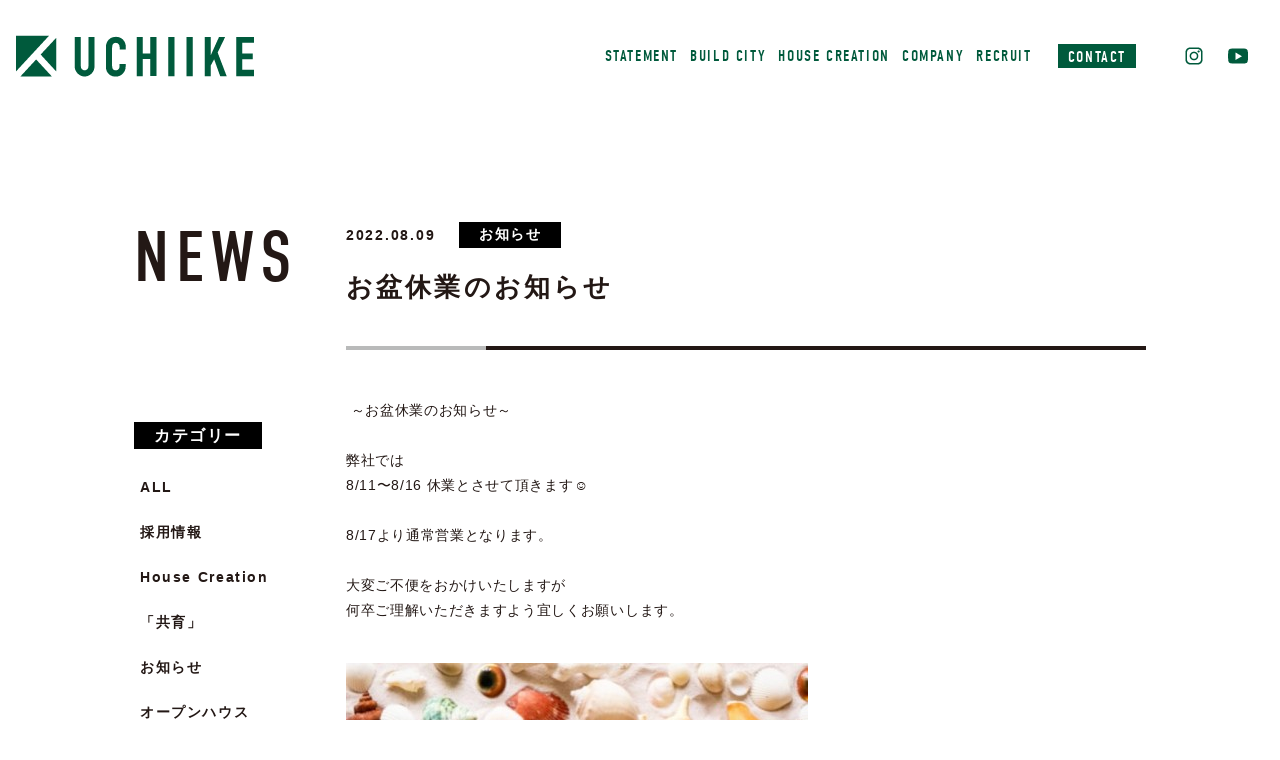

--- FILE ---
content_type: text/html; charset=UTF-8
request_url: https://uchiike-co.com/issue/5254/
body_size: 24537
content:
<!DOCTYPE HTML>
<html class="" lang="ja">
<head>
<!-- Global site tag (gtag.js) - Google Analytics -->
<script async src="https://www.googletagmanager.com/gtag/js?id=G-XZGR73V3NN"></script>
<script>
  window.dataLayer = window.dataLayer || [];
  function gtag(){dataLayer.push(arguments);}
  gtag('js', new Date());
  gtag('config', 'G-XZGR73V3NN');
</script>
<meta charset="utf-8">
<title>お盆休業のお知らせ | NEWS お知らせ｜株式会社内池建設</title>

<meta name="description" content="">
<meta http-equiv="content-language" content="ja">
<meta name="viewport" content="width=device-width,viewport-fit=cover">
<meta name="format-detection" content="telephone=no, email=no, address=no">
<meta name="twitter:card" content="summary">
<meta name="skype_toolbar" content="skype_toolbar_parser_compatible">
<meta property="og:title" content="お盆休業のお知らせ | NEWS お知らせ｜株式会社内池建設">
<meta property="og:description" content="">
<meta property="og:url" content="https://uchiike-co.com/issue/5254/">
<meta property="og:image" content="https://uchiike-co.com/assets/images/common/ogp.jpg">

<link rel="canonical" href="https://uchiike-co.com/issue/5254/">
<link rel="icon" href="/assets/icons/favicon.ico">
<link rel="icon" href="/assets/icons/icon.svg" type="image/svg+xml">
<link rel="apple-touch-icon" href="/assets/icons/apple-touch-icon.png">

<link rel="prev" href="https://uchiike-co.com/issue/5245/">
<link rel="next" href="https://uchiike-co.com/issue/5260/">

<link href="/assets/css/common.css?1671954883" rel="stylesheet">
<link href="/assets/css/news.css?1640284746" rel="stylesheet">

<script src="/assets/js/libs/webfont.js" async defer></script>
<script src="/assets/js/common.js?1671954515" defer></script>
<script src="/assets/js/news.js?1640284717" defer></script>

<script type="application/ld+json">
[
	{
		"@context": "http://schema.org",
		"@type": "BreadcrumbList",
		"itemListElement": [
			{
				"@type": "ListItem",
				"position": 1,
				"item": {
					"@id": "https://uchiike-co.com/",
					"name": "株式会社内池建設"
				}
			}
			,
			{
				"@type": "ListItem",
				"position": 2,
				"item": {
					"@id": "https://uchiike-co.com/issue/",
					"name": "NEWS"
				}
			}
			,
			{
				"@type": "ListItem",
				"position": 3,
				"item": {
					"@id": "https://uchiike-co.com/issue/5254/",
					"name": "お盆休業のお知らせ"
				}
			}
		]
	}
]
</script>
</head><body id="Pagetop" class="_preload page_news">

<header class="l-header">
  
  <p class="header-logo"><a href="/">
    <img src="/assets/images/common/header-logo.svg" width="264" height="48" alt="株式会社内池建設">
  </a></p>

  <button class="header-sp_menu_btn _sp" id="SPMenuBtn" aria-expanded="true" aria-controls="globalNavigation" aria-hidden="true" aria-label="株式会社内池建設サイトのグローバルメニューを開く"><i></i></button>

  <nav class="header-navigation _f-roboto_m" id="globalNavigation" aria-label="株式会社内池建設サイトのグローバルメニュー" aria-hidden="false">

    <ul class="navigation-first _f-din_r" id="mainNavigation">
      <li class="first-list _sp"><a href="/" ><span>TOP</span></a></li>
      <li class="first-list"><a href="/statement/" ><span>STATEMENT</span></a></li>
      <li class="first-list"><a href="/casestudy/cat-casestudy/facilities/" ><span>BUILD CITY</span></a></li>
      <li class="first-list"><a href="/casestudy/cat-casestudy/housecreation/" ><span>HOUSE CREATION</span></a></li>
      <li class="first-list"><a href="/company/" ><span>COMPANY</span></a></li>
      <li class="first-list"><a href="/recruit/" ><span>RECRUIT</span></a></li>
    </ul>

    <a href="/contact/" class="navigation-second _f-din_r">CONTACT</a>

    <ul class="navigation-sns">
      <li class="sns-list"><a href="https://www.instagram.com/uchiike.kensetsu2/" target="_blank" rel="noopener noreferrer"><svg class="sprite_instagram"><title>Instagram</title><use xlink:href="/assets/svg/sprite.svg#sprite_instagram" /></svg></a></li>
      <li class="sns-list"><a href="https://www.youtube.com/channel/UCJzUGTh3Cvvqa9DqXbHGxrA" target="_blank" rel="noopener noreferrer"><svg class="sprite_youtube"><title>Youtube</title><use xlink:href="/assets/svg/sprite.svg#sprite_youtube" /></svg></a></li>
    </ul>

    <button class="navigation-close _sp _f-din_r" id="SPMenuCloseBtn">CLOSE</button>
  </nav>
</header>


<main role="main" class="l-main">
<div class="page_container _post _archives -news">

	<div class="news-post-contents_block _pc-w1132 _sp-pd30">
		<header class="news-header">
			<h1 class="header-heading">
				<span class="heading-en _f-din_r">NEWS</span>
				<span class="heading-ja"></span>
			</h1>
		</header>

		<div class="contents-main">
			<article class="news-single_wrap __ios-text01" data-ios="all">
				<p class="single-date_category">
						<time datetime="2022-08-09T11:48:49+00:00" class="single-date">2022.08.09</time>
						<span class="single-category _f-din_r">お知らせ</span>
				</p>
				<h2 class="single-heading _wordbreak __ios-text01" data-ios="all">お盆休業のお知らせ</h2>

				<div class="single-wysiwyg">

<p> ～お盆休業のお知らせ～<br /><br />弊社では<br />8/11〜8/16 休業とさせて頂きます☺️<br /><br />8/17より通常営業となります。<br /><br />大変ご不便をおかけいたしますが<br />何卒ご理解いただきますよう宜しくお願いします。</p>
<p><a href="https://uchiike-co.com/issue/5254/attachment/attachment/a029d1d7-2e5e-420a-a66b-ef168a50e791-1/" rel="attachment wp-att-5255"><img class="alignnone size-medium wp-image-5255" src="https://uchiike-co.com/_sys/wp-content/uploads/2022/08/A029D1D7-2E5E-420A-A66B-EF168A50E791-1-462x458.jpeg" alt="A029D1D7-2E5E-420A-A66B-EF168A50E791 (1)" width="462" height="458" /></a></p>
				</div>
			</article>
			<div class="l-post-single-pager __ios-text01" data-ios="all">
				<a href="https://uchiike-co.com/issue/" class="pager-back">戻る</a>
			</div>
		</div>

		<div class="contents-sub">

<aside class="news-post-aside __ios-text01" data-ios="all">
	<div class="aside_wrap">
  <h3 class="aside-heading">カテゴリー</h3>
	<ul class="aside -category">
		<li class="aside_link"><a href="https://uchiike-co.com/issue/">ALL</a></li>
		<li class="aside_link"><a href="https://uchiike-co.com/issue/cat-issue/recruit/">採用情報</a></li>
		<li class="aside_link"><a href="https://uchiike-co.com/issue/cat-issue/topics-housecreation/">House Creation</a></li>
		<li class="aside_link"><a href="https://uchiike-co.com/issue/cat-issue/%e3%80%8c%e5%85%b1%e8%82%b2%e3%80%8d/">「共育」</a></li>
		<li class="aside_link"><a href="https://uchiike-co.com/issue/cat-issue/info/">お知らせ</a></li>
		<li class="aside_link"><a href="https://uchiike-co.com/issue/cat-issue/open-house/">オープンハウス</a></li>
		<li class="aside_link"><a href="https://uchiike-co.com/issue/cat-issue/story/">ストーリー</a></li>
		<li class="aside_link"><a href="https://uchiike-co.com/issue/cat-issue/blog/">ブログ</a></li>
		<li class="aside_link"><a href="https://uchiike-co.com/issue/cat-issue/daily-work/">仕事全般</a></li>
		<li class="aside_link"><a href="https://uchiike-co.com/issue/cat-issue/house-building/">住まいづくり</a></li>
		<li class="aside_link"><a href="https://uchiike-co.com/issue/cat-issue/philosophy/">哲学</a></li>
		<li class="aside_link"><a href="https://uchiike-co.com/issue/cat-issue/imagination/">妄想不動産</a></li>
		<li class="aside_link"><a href="https://uchiike-co.com/issue/cat-issue/law/">法律</a></li>
		<li class="aside_link"><a href="https://uchiike-co.com/issue/cat-issue/%e7%a4%be%e5%93%a1%e8%aa%9e%e3%82%8b%e4%bc%9a/">社員語る会</a></li>
		<li class="aside_link"><a href="https://uchiike-co.com/issue/cat-issue/clean/">街ピカ</a></li>
		<li class="aside_link"><a href="https://uchiike-co.com/issue/cat-issue/iron/">鉄の話</a></li>
		<li class="aside_link"><a href="https://uchiike-co.com/issue/cat-issue/digression/">関係ない話し</a></li>
	</ul>
	</div>


	<div class="aside_wrap">
  <h3 class="aside-heading">アーカイブ</h3>
	<ul class="aside -archive">
		<li class="aside_link"><a href="https://uchiike-co.com/issue/date/2025/9/">2025年9月</a></li>
		<li class="aside_link"><a href="https://uchiike-co.com/issue/date/2025/6/">2025年6月</a></li>
		<li class="aside_link"><a href="https://uchiike-co.com/issue/date/2025/5/">2025年5月</a></li>
		<li class="aside_link"><a href="https://uchiike-co.com/issue/date/2025/4/">2025年4月</a></li>
		<li class="aside_link"><a href="https://uchiike-co.com/issue/date/2024/11/">2024年11月</a></li>
		<li class="aside_link"><a href="https://uchiike-co.com/issue/date/2024/6/">2024年6月</a></li>
		<li class="aside_link"><a href="https://uchiike-co.com/issue/date/2024/5/">2024年5月</a></li>
		<li class="aside_link"><a href="https://uchiike-co.com/issue/date/2024/4/">2024年4月</a></li>
		<li class="aside_link"><a href="https://uchiike-co.com/issue/date/2023/12/">2023年12月</a></li>
		<li class="aside_link"><a href="https://uchiike-co.com/issue/date/2023/11/">2023年11月</a></li>
		<li class="aside_link"><a href="https://uchiike-co.com/issue/date/2023/10/">2023年10月</a></li>
		<li class="aside_link"><a href="https://uchiike-co.com/issue/date/2023/9/">2023年9月</a></li>
		<li class="aside_link"><a href="https://uchiike-co.com/issue/date/2023/7/">2023年7月</a></li>
		<li class="aside_link"><a href="https://uchiike-co.com/issue/date/2023/4/">2023年4月</a></li>
		<li class="aside_link"><a href="https://uchiike-co.com/issue/date/2023/3/">2023年3月</a></li>
		<li class="aside_link"><a href="https://uchiike-co.com/issue/date/2023/2/">2023年2月</a></li>
		<li class="aside_link"><a href="https://uchiike-co.com/issue/date/2022/12/">2022年12月</a></li>
		<li class="aside_link"><a href="https://uchiike-co.com/issue/date/2022/11/">2022年11月</a></li>
		<li class="aside_link"><a href="https://uchiike-co.com/issue/date/2022/10/">2022年10月</a></li>
		<li class="aside_link"><a href="https://uchiike-co.com/issue/date/2022/9/">2022年9月</a></li>
		<li class="aside_link"><a href="https://uchiike-co.com/issue/date/2022/8/">2022年8月</a></li>
		<li class="aside_link"><a href="https://uchiike-co.com/issue/date/2022/7/">2022年7月</a></li>
		<li class="aside_link"><a href="https://uchiike-co.com/issue/date/2022/6/">2022年6月</a></li>
		<li class="aside_link"><a href="https://uchiike-co.com/issue/date/2022/5/">2022年5月</a></li>
		<li class="aside_link"><a href="https://uchiike-co.com/issue/date/2022/4/">2022年4月</a></li>
		<li class="aside_link"><a href="https://uchiike-co.com/issue/date/2022/3/">2022年3月</a></li>
		<li class="aside_link"><a href="https://uchiike-co.com/issue/date/2022/2/">2022年2月</a></li>
		<li class="aside_link"><a href="https://uchiike-co.com/issue/date/2022/1/">2022年1月</a></li>
		<li class="aside_link"><a href="https://uchiike-co.com/issue/date/2021/12/">2021年12月</a></li>
		<li class="aside_link"><a href="https://uchiike-co.com/issue/date/2021/11/">2021年11月</a></li>
		<li class="aside_link"><a href="https://uchiike-co.com/issue/date/2021/9/">2021年9月</a></li>
		<li class="aside_link"><a href="https://uchiike-co.com/issue/date/2021/8/">2021年8月</a></li>
		<li class="aside_link"><a href="https://uchiike-co.com/issue/date/2021/7/">2021年7月</a></li>
		<li class="aside_link"><a href="https://uchiike-co.com/issue/date/2021/6/">2021年6月</a></li>
		<li class="aside_link"><a href="https://uchiike-co.com/issue/date/2021/4/">2021年4月</a></li>
		<li class="aside_link"><a href="https://uchiike-co.com/issue/date/2021/3/">2021年3月</a></li>
		<li class="aside_link"><a href="https://uchiike-co.com/issue/date/2021/1/">2021年1月</a></li>
		<li class="aside_link"><a href="https://uchiike-co.com/issue/date/2020/12/">2020年12月</a></li>
		<li class="aside_link"><a href="https://uchiike-co.com/issue/date/2020/10/">2020年10月</a></li>
		<li class="aside_link"><a href="https://uchiike-co.com/issue/date/2020/9/">2020年9月</a></li>
		<li class="aside_link"><a href="https://uchiike-co.com/issue/date/2020/8/">2020年8月</a></li>
		<li class="aside_link"><a href="https://uchiike-co.com/issue/date/2020/7/">2020年7月</a></li>
		<li class="aside_link"><a href="https://uchiike-co.com/issue/date/2020/6/">2020年6月</a></li>
		<li class="aside_link"><a href="https://uchiike-co.com/issue/date/2020/5/">2020年5月</a></li>
		<li class="aside_link"><a href="https://uchiike-co.com/issue/date/2020/4/">2020年4月</a></li>
		<li class="aside_link"><a href="https://uchiike-co.com/issue/date/2020/3/">2020年3月</a></li>
		<li class="aside_link"><a href="https://uchiike-co.com/issue/date/2020/2/">2020年2月</a></li>
		<li class="aside_link"><a href="https://uchiike-co.com/issue/date/2020/1/">2020年1月</a></li>
		<li class="aside_link"><a href="https://uchiike-co.com/issue/date/2019/12/">2019年12月</a></li>
		<li class="aside_link"><a href="https://uchiike-co.com/issue/date/2019/11/">2019年11月</a></li>
		<li class="aside_link"><a href="https://uchiike-co.com/issue/date/2019/10/">2019年10月</a></li>
		<li class="aside_link"><a href="https://uchiike-co.com/issue/date/2019/8/">2019年8月</a></li>
		<li class="aside_link"><a href="https://uchiike-co.com/issue/date/2019/7/">2019年7月</a></li>
		<li class="aside_link"><a href="https://uchiike-co.com/issue/date/2019/6/">2019年6月</a></li>
		<li class="aside_link"><a href="https://uchiike-co.com/issue/date/2019/5/">2019年5月</a></li>
		<li class="aside_link"><a href="https://uchiike-co.com/issue/date/2019/4/">2019年4月</a></li>
		<li class="aside_link"><a href="https://uchiike-co.com/issue/date/2019/3/">2019年3月</a></li>
		<li class="aside_link"><a href="https://uchiike-co.com/issue/date/2019/2/">2019年2月</a></li>
		<li class="aside_link"><a href="https://uchiike-co.com/issue/date/2019/1/">2019年1月</a></li>
		<li class="aside_link"><a href="https://uchiike-co.com/issue/date/2018/12/">2018年12月</a></li>
		<li class="aside_link"><a href="https://uchiike-co.com/issue/date/2018/11/">2018年11月</a></li>
		<li class="aside_link"><a href="https://uchiike-co.com/issue/date/2018/10/">2018年10月</a></li>
		<li class="aside_link"><a href="https://uchiike-co.com/issue/date/2018/9/">2018年9月</a></li>
		<li class="aside_link"><a href="https://uchiike-co.com/issue/date/2018/8/">2018年8月</a></li>
		<li class="aside_link"><a href="https://uchiike-co.com/issue/date/2018/7/">2018年7月</a></li>
		<li class="aside_link"><a href="https://uchiike-co.com/issue/date/2018/6/">2018年6月</a></li>
		<li class="aside_link"><a href="https://uchiike-co.com/issue/date/2018/5/">2018年5月</a></li>
		<li class="aside_link"><a href="https://uchiike-co.com/issue/date/2018/4/">2018年4月</a></li>
		<li class="aside_link"><a href="https://uchiike-co.com/issue/date/2018/3/">2018年3月</a></li>
		<li class="aside_link"><a href="https://uchiike-co.com/issue/date/2018/2/">2018年2月</a></li>
		<li class="aside_link"><a href="https://uchiike-co.com/issue/date/2018/1/">2018年1月</a></li>
		<li class="aside_link"><a href="https://uchiike-co.com/issue/date/2017/12/">2017年12月</a></li>
		<li class="aside_link"><a href="https://uchiike-co.com/issue/date/2017/11/">2017年11月</a></li>
		<li class="aside_link"><a href="https://uchiike-co.com/issue/date/2017/10/">2017年10月</a></li>
		<li class="aside_link"><a href="https://uchiike-co.com/issue/date/2017/9/">2017年9月</a></li>
		<li class="aside_link"><a href="https://uchiike-co.com/issue/date/2017/7/">2017年7月</a></li>
		<li class="aside_link"><a href="https://uchiike-co.com/issue/date/2017/6/">2017年6月</a></li>
		<li class="aside_link"><a href="https://uchiike-co.com/issue/date/2017/5/">2017年5月</a></li>
		<li class="aside_link"><a href="https://uchiike-co.com/issue/date/2017/3/">2017年3月</a></li>
		<li class="aside_link"><a href="https://uchiike-co.com/issue/date/2016/11/">2016年11月</a></li>
		<li class="aside_link"><a href="https://uchiike-co.com/issue/date/2016/10/">2016年10月</a></li>
		<li class="aside_link"><a href="https://uchiike-co.com/issue/date/2016/9/">2016年9月</a></li>
		<li class="aside_link"><a href="https://uchiike-co.com/issue/date/2016/8/">2016年8月</a></li>
		<li class="aside_link"><a href="https://uchiike-co.com/issue/date/2016/6/">2016年6月</a></li>
		<li class="aside_link"><a href="https://uchiike-co.com/issue/date/2016/5/">2016年5月</a></li>
		<li class="aside_link"><a href="https://uchiike-co.com/issue/date/2016/4/">2016年4月</a></li>
		<li class="aside_link"><a href="https://uchiike-co.com/issue/date/2016/3/">2016年3月</a></li>
		<li class="aside_link"><a href="https://uchiike-co.com/issue/date/2016/2/">2016年2月</a></li>
		<li class="aside_link"><a href="https://uchiike-co.com/issue/date/2015/12/">2015年12月</a></li>
		<li class="aside_link"><a href="https://uchiike-co.com/issue/date/2015/10/">2015年10月</a></li>
		<li class="aside_link"><a href="https://uchiike-co.com/issue/date/2015/9/">2015年9月</a></li>
		<li class="aside_link"><a href="https://uchiike-co.com/issue/date/2015/8/">2015年8月</a></li>
		<li class="aside_link"><a href="https://uchiike-co.com/issue/date/2015/7/">2015年7月</a></li>
		<li class="aside_link"><a href="https://uchiike-co.com/issue/date/2015/6/">2015年6月</a></li>
		<li class="aside_link"><a href="https://uchiike-co.com/issue/date/2015/5/">2015年5月</a></li>
		<li class="aside_link"><a href="https://uchiike-co.com/issue/date/2015/4/">2015年4月</a></li>
		<li class="aside_link"><a href="https://uchiike-co.com/issue/date/2015/3/">2015年3月</a></li>
		<li class="aside_link"><a href="https://uchiike-co.com/issue/date/2015/2/">2015年2月</a></li>
		<li class="aside_link"><a href="https://uchiike-co.com/issue/date/2015/1/">2015年1月</a></li>
		<li class="aside_link"><a href="https://uchiike-co.com/issue/date/2014/12/">2014年12月</a></li>
  </ul>
	<button class="aside-archive-button">過去記事<i></i></button>
	</div>

</aside>
		</div>
	</div>

</div>



</main>

<a href="#Pagetop" class="l-pagetop"></a>

<footer class="l-footer">

  <div class="footer_wrap">
    <div class="footer-information _pc-w1132">
      <div class="information_pc_left">
        <div class="information_logo_name">
          <p class="information-logo"><a href="/"><img src="/assets/images/common/footer-logo.svg" width="224" height="40" alt="UCHIIKE"></a></p>
          <p class="information-name">株式会社 内池建設</p>
        </div>
        <div class="information_links">
          <p class="information-link -contact"><a href="/contact/" class="_button03">お問い合わせ<i></i></a></p>
          <p class="information-link -land"><a href="https://www.housecreation.net/realestate" target="_blank" class="_button03">売地情報<i></i></a></p>
        </div>
      </div>
      <div class="information_pc_right">
        <dl class="information-company_info">
          <dt class="company_info-heading">本社</dt>
          <dd class="company_info-content">〒051-0023 北海道室蘭市入江町<br class="_sp">1番地115 TEL 0143-24-2020（代表） <br class="_sp">FAX 0143-24-2021</dd>
        </dl>
        <dl class="information-company_info">
          <dt class="company_info-heading">札幌支店</dt>
          <dd class="company_info-content">〒060-0002 北海道札幌市中央区北2条<br class="_sp">西14丁目3-13 U-1ビル2F <br class="_sp">TEL 011-210-3100 FAX 011-210-3200</dd>
        </dl>
        <dl class="information-company_info">
          <dt class="company_info-heading">仙台オフィス</dt>
          <dd class="company_info-content">〒984-0015 宮城県仙台市若林区卸町2丁目15-2 <br class="_sp">卸町会館3F <br class="_sp">TEL 022-355-8726 FAX 022-355-8727</dd>
        </dl>
        <dl class="information-company_info">
          <dt class="company_info-heading">埼玉オフィス</dt>
          <dd class="company_info-content">〒350-1123 埼玉県川越市脇田本町15-13<br class="_sp">東上パールビルヂング4F <br class="_sp">TEL 049-293-8013 FAX 049-293-8014</dd>
        </dl>
        <dl class="information-company_info">
          <dt class="company_info-heading">(株)内池の不動産</dt>
          <dd class="company_info-content">〒060-0002 札幌市中央区北2条西14丁目3-13 <br class="_sp">TEL 011-280-4118  FAX 011-280-4119</dd>
        </dl>
        <dl class="information-company_info">
          <dt class="company_info-heading">(株)Ｕ－ｓｔｙｌｅ</dt>
          <dd class="company_info-content">〒060-0002 北海道札幌市中央区北2条<br class="_sp">西14丁目3-13 U-1ビル3F <br class="_sp">TEL 011-200-0418 FAX 011-200-0429</dd>
        </dl>
        <div class="footer-group _pc-w1132">
          <p class="group-heading">グループサイト</p>
          <div class="group-link_wrap">
            <p class="group-link"><a href="https://www.senryakusouko.com/" class="_button03" target="_blank" rel="noopener noreferrer"><img src="/assets/images/common/footer-groupsite-senryakusouko.svg" width="184" height="32" alt="戦略倉庫" loading="lazy" class="_text"><i></i></a></p>
            <p class="group-link"><a href="https://uchiiken.com/" class="_button03" target="_blank" rel="noopener noreferrer"><img src="/assets/images/common/footer-groupsite-fudousan.svg" width="184" height="32" alt="内池の不動産" loading="lazy" class="_text"><i></i></a></p>
            <p class="group-link"><a href="https://kenchiku-labo.com/" class="_button03" target="_blank" rel="noopener noreferrer"><img src="/assets/images/common/footer-groupsite-kentikulabo.svg" width="184" height="32" alt="建築★LABO" loading="lazy" class="_text"><i></i></a></p>
            <p class="group-link"><a href="https://www.housecreation.net/" class="_button03" target="_blank" rel="noopener noreferrer"><img src="/assets/images/common/footer-groupsite-housecreation.svg" width="184" height="32" alt="HOUSE CREATION" loading="lazy" class="_text"><i></i></a></p>
            <p class="group-link"><a href="https://think-m.uchiiken.com/" class="_button03" target="_blank" rel="noopener noreferrer"><img src="/assets/images/common/footer-groupsite-think-m.svg" width="76" height="32" alt="THINK M" loading="lazy" class="_text"><i></i></a></p>
          </div>
        </div>
      </div>
    </div>
    <nav class="footer-navigation _pc-w1132">
      <div class="navigation_list">
        <span class="navigation"><a href="/">トップ</a></span>
        <span class="navigation"><a href="/statement/">ステートメント</a></span><br class="_sp">
        <span class="navigation"><a href="/casestudy/cat-casestudy/facilities/">ゼネコン事業部</a></span>
        <span class="navigation"><a href="/casestudy/cat-casestudy/housecreation/">注文住宅</a></span>
        <span class="navigation"><a href="/message/">メッセージ</a></span><br class="_sp">
        <span class="navigation"><a href="/company/">会社概要</a></span>
        <span class="navigation"><a href="/history/">会社沿革</a></span><br>
        <span class="navigation"><a href="/corporategovernance/">企業理念</a></span>
        <span class="navigation"><a href="/regulations/">社内制度</a></span>
        <span class="navigation"><a href="/movie/">動画</a></span><br class="_sp">
        <span class="navigation"><a href="/issue/">ニュース</a></span>
        <span class="navigation"><a href="/recruit/">採用情報</a></span>
        <span class="navigation"><a href="/privacy/">プライバシーポリシー</a></span>
      </div>
    </nav>
    <ul class="footer-sns _pc-w1132">
      <li class="sns-list"><a href="https://www.instagram.com/uchiike.kensetsu2/" target="_blank" rel="noopener noreferrer"><svg class="sprite_instagram"><title>Instagram</title><use xlink:href="/assets/svg/sprite.svg#sprite_instagram" /></svg></a></li>
      <li class="sns-list"><a href="https://www.youtube.com/channel/UCJzUGTh3Cvvqa9DqXbHGxrA" target="_blank" rel="noopener noreferrer"><svg class="sprite_youtube"><title>Youtube</title><use xlink:href="/assets/svg/sprite.svg#sprite_youtube" /></svg></a></li>
    </ul>
  </div>
  <p class="footer-copyright _f-din_r">Copyright ©2021 UCHIIKE Construction. All Rights Reserved.</p>
</footer>
</body>
</html>

--- FILE ---
content_type: text/css
request_url: https://uchiike-co.com/assets/css/common.css?1671954883
body_size: 55098
content:
@charset "UTF-8";
*,::after,::before{box-sizing:border-box}dd,dl,dt,figure,h1,h2,h3,h4,h5,h6,li,ol,p,td,th,ul{margin:0;padding:0}article,aside,figcaption,figure,footer,header,main,nav,section{display:block}ol[role=list],ul[role=list]{list-style:none}body{margin:0;box-sizing:border-box;text-rendering:optimizeSpeed}picture{max-width:100%}img{max-width:100%;height:auto}img:not(._text){display:block}button,input,select,textarea{font:inherit;color:inherit}svg:not(:root){overflow:hidden}a{outline:0;text-decoration:none;color:inherit;background-color:transparent;-webkit-text-decoration-skip:objects}a:not([class]){text-decoration-skip-ink:auto}li{list-style:none}b,strong{font-weight:inherit}button,input,optgroup,select,textarea{font-family:inherit;appearance:none;-webkit-appearance:none;background:0 0;border:none;outline:0;margin:0;padding:0}input[type=checkbox],input[type=radio]{display:none}button,input{overflow:visible}button::-moz-focus-inner,input::-moz-focus-inner{border:0;padding:0}button:-moz-focusring,input:-moz-focusring{outline:1px dotted ButtonText}button,select{cursor:pointer;text-transform:none}[type=button]::-moz-focus-inner,[type=reset]::-moz-focus-inner,[type=submit]::-moz-focus-inner,button::-moz-focus-inner{border:none}select::-ms-expand{display:none}table{border-collapse:collapse;border-spacing:0}:root{--basecolor-black01:#231815;--basecolor-gray01:#e6ebe6;--basecolor-gray02:#7d8c91;--basecolor-green01:#005a3c;--basecolor-green02:#378c87;--basecolor-blue01:#e1ebf0;--basecolor-orange01:#eb6447;--basecolor-darkmodecolor01:#323232;--basecolor-darkmodecolor02:#5a5f64;--basecolor-yellow01:#c8dc3c;--pc-min-width:1152px;--pc-contents-width1320:1320px;--pc-contents-width1240:1240px;--pc-contents-width1132:1132px;--pc-contents-width1048:1048px;--pc-contents-width1000:1000px;--pc-contents-width860:860px;--pc-contents-padding150:150px;--pc-contents-padding100:100px;--sp-contents-padding50:50px;--sp-contents-padding40:40px;--sp-contents-padding30:30px;--sp-contents-padding20:20px;--sp-contents-padding10:10px;--base-font-size:10px;--base-font:"ヒラギノ角ゴ ProN","ヒラギノ角ゴ Pro","Hiragino Kaku Gothic ProN","Hiragino Kaku Gothic Pro","游ゴシック","游ゴシック体","Yu Gothic",YuGothic,verdana,"メイリオ","Meiryo","Osaka",sans-serif;--transition-duration01:500ms;--transition-easeLinear:cubic-bezier(0.250, 0.250, 0.750, 0.750);--transition-easeDefault:cubic-bezier(0.250, 0.100, 0.250, 1.000);--transition-easeIn:cubic-bezier(0.420, 0.000, 1.000, 1.000);--transition-easeOut:cubic-bezier(0.000, 0.000, 0.580, 1.000);--transition-easeInOut:cubic-bezier(0.420, 0.000, 0.580, 1.000);--transition-easeInQuad:cubic-bezier(0.550, 0.085, 0.680, 0.530);--transition-easeOutQuad:cubic-bezier(0.250, 0.460, 0.450, 0.940);--transition-easeInOutQuad:cubic-bezier(0.455, 0.030, 0.515, 0.955);--transition-easeInCubic:cubic-bezier(0.550, 0.055, 0.675, 0.190);--transition-easeOutCubic:cubic-bezier(0.215, 0.610, 0.355, 1.000);--transition-easeInOutCubic:cubic-bezier(0.645, 0.045, 0.355, 1.000);--transition-easeInQuart:cubic-bezier(0.895, 0.030, 0.685, 0.220);--transition-easeOutQuart:cubic-bezier(0.165, 0.840, 0.440, 1.000);--transition-easeInOutQuart:cubic-bezier(0.770, 0.000, 0.175, 1.000);--transition-easeInQuint:cubic-bezier(0.755, 0.050, 0.855, 0.060);--transition-easeOutQuint:cubic-bezier(0.230, 1.000, 0.320, 1.000);--transition-easeInOutQuint:cubic-bezier(0.860, 0.000, 0.070, 1.000);--transition-easeInSine:cubic-bezier(0.470, 0.000, 0.745, 0.715);--transition-easeOutSine:cubic-bezier(0.390, 0.575, 0.565, 1.000);--transition-easeInOutSine:cubic-bezier(0.445, 0.050, 0.550, 0.950);--transition-easeInExpo:cubic-bezier(0.950, 0.050, 0.795, 0.035);--transition-easeOutExpo:cubic-bezier(0.190, 1.000, 0.220, 1.000);--transition-easeInOutExpo:cubic-bezier(1.000, 0.000, 0.000, 1.000);--transition-easeInCirc:cubic-bezier(0.600, 0.040, 0.980, 0.335);--transition-easeOutCirc:cubic-bezier(0.075, 0.820, 0.165, 1.000);--transition-easeInOutCirc:cubic-bezier(0.785, 0.135, 0.150, 0.860);--transition-easeInBack:cubic-bezier(0.600, -0.280, 0.735, 0.045);--transition-easeOutBack:cubic-bezier(0.175, 0.885, 0.320, 1.275);--transition-easeInOutBack:cubic-bezier(0.680, -0.550, 0.265, 1.550)}html{font-size:var(--base-font-size)}body{color:var(--basecolor-black01);font-family:var(--base-font);font-feature-settings:"palt";font-size:1.3rem}html:not(._device-rb) body:after{content:"";display:block;position:fixed;top:0;left:0;width:100%;height:100%;background-color:#fff;pointer-events:none;z-index:100000000}body html._whiteback-none:after{content:none!important}html._ua-ie body:after{content:none!important}.wf-active body:after,.wf-inactive body:after{width:0;opacity:0;transition:width 0s,opacity 1s;transition-delay:1s,0s}body._preload *{transition:none!important}html._site-darkmode body{color:#fff;background-color:var(--basecolor-darkmodecolor01)}html._site-darkmode body:after{background-color:var(--basecolor-darkmodecolor01)}img{-ms-interpolation-mode:bicubic;border-style:none;vertical-align:bottom}._line-clamp{display:-webkit-box;-webkit-box-orient:vertical;text-align:justify;overflow:hidden}._line-clamp._line1{-webkit-line-clamp:1}._line-clamp._line2{-webkit-line-clamp:2}._line-clamp._line3{-webkit-line-clamp:3}._text-justify{text-align-last:left;text-align:justify;text-justify:inter-ideograph}._bg-blue01{background-color:var(--basecolor-blue01)}._bg-fit._cover{background-size:cover;background-position:center;background-repeat:no-repeat}._bg-fit._coutain{background-size:coutain;background-position:center;background-repeat:no-repeat}._object-fit{position:relative}._object-fit>img,._object-fit>picture>img,._object-fit>video{position:absolute;top:0;left:0}._object-fit._cover>img,._object-fit._cover>picture>img,._object-fit._cover>video{object-fit:cover;width:100%;height:100%}._ua-ie ._object-fit._cover>img,._ua-ie ._object-fit._cover>picture>img,._ua-ie ._object-fit._cover>video{font-family:"object-fit: cover;"}._object-fit._contain>img,._object-fit._contain>picture>img,._object-fit._contain>video{object-fit:contain;width:100%;height:100%}._ua-ie ._object-fit._contain>img,._ua-ie ._object-fit._contain>picture>img,._ua-ie ._object-fit._contain>video{font-family:"object-fit: contain;"}._color-green01{color:var(--basecolor-green01)}._color-green02{color:var(--basecolor-green02)}._color-yellow01{color:var(--basecolor-yellow01)}._color-black01{color:var(--basecolor-black01)}._t-fs16{font-size:1.6rem;line-height:1.8;letter-spacing:.1em}._wordbreak{word-break:break-all}._f-mintyo_r{font-family:"Hiragino Mincho ProN",YuMincho,"Yu Mincho",source-han-serif-japanese,"MS PMincho",serif;font-weight:400;font-style:normal}._f-mintyo_r>h1,._f-mintyo_r>h2,._f-mintyo_r>h3,._f-mintyo_r>h4,._f-mintyo_r>h5,._f-mintyo_r>h6{font-weight:inherit}._f-mintyo_b{font-family:"Hiragino Mincho ProN",YuMincho,"Yu Mincho",source-han-serif-japanese,"MS PMincho",serif;font-weight:700;font-style:normal}._f-mintyo_b>h1,._f-mintyo_b>h2,._f-mintyo_b>h3,._f-mintyo_b>h4,._f-mintyo_b>h5,._f-mintyo_b>h6{font-weight:inherit}._f-roboto_l{font-family:roboto,sans-serif;font-weight:300;font-style:normal}._f-roboto_l>h1,._f-roboto_l>h2,._f-roboto_l>h3,._f-roboto_l>h4,._f-roboto_l>h5,._f-roboto_l>h6{font-weight:inherit}._f-roboto_r{font-family:roboto,sans-serif;font-weight:400;font-style:normal}._f-roboto_r>h1,._f-roboto_r>h2,._f-roboto_r>h3,._f-roboto_r>h4,._f-roboto_r>h5,._f-roboto_r>h6{font-weight:inherit}._f-roboto_m{font-family:roboto,sans-serif;font-weight:500;font-style:normal}._f-roboto_m>h1,._f-roboto_m>h2,._f-roboto_m>h3,._f-roboto_m>h4,._f-roboto_m>h5,._f-roboto_m>h6{font-weight:inherit}._f-roboto_b{font-family:roboto,sans-serif;font-weight:700;font-style:normal}._f-roboto_b>h1,._f-roboto_b>h2,._f-roboto_b>h3,._f-roboto_b>h4,._f-roboto_b>h5,._f-roboto_b>h6{font-weight:inherit}._f-din_r{font-family:din-condensed,sans-serif;font-weight:400;font-style:normal}._f-din_r>h1,._f-din_r>h2,._f-din_r>h3,._f-din_r>h4,._f-din_r>h5,._f-din_r>h6{font-weight:inherit}._f-din_m{font-family:din-condensed,sans-serif;font-weight:500;font-style:normal}._f-din_m>h1,._f-din_m>h2,._f-din_m>h3,._f-din_m>h4,._f-din_m>h5,._f-din_m>h6{font-weight:inherit}._f-times_r{font-family:"Times New Roman","Times New Roman","Hiragino Mincho ProN",YuMincho,"Yu Mincho",source-han-serif-japanese,serif;font-weight:400;font-style:normal}._f-times_r>h1,._f-times_r>h2,._f-times_r>h3,._f-times_r>h4,._f-times_r>h5,._f-times_r>h6{font-weight:inherit}._f-times_b{font-family:"Times New Roman","Times New Roman","Hiragino Mincho ProN",YuMincho,"Yu Mincho",source-han-serif-japanese,serif;font-weight:700;font-style:normal}._f-times_b>h1,._f-times_b>h2,._f-times_b>h3,._f-times_b>h4,._f-times_b>h5,._f-times_b>h6{font-weight:inherit}._shadow01{box-shadow:0 0 8px rgba(0,0,0,.2)}._button01{display:inline-flex;justify-content:center;align-items:center;border-radius:100px;padding:12px 32px;text-align:center;font-size:2.6rem;line-height:1;letter-spacing:.16em;position:relative;color:#fff;background-color:var(--basecolor-green01)}._site-darkmode ._button01{color:var(--basecolor-black01);background-color:var(--basecolor-yellow01)}._button01 i{display:inline-block;width:1em;height:1em;position:relative;transition-property:transform;transition-duration:.5s;transition-delay:0s;transition-timing-function:var(--transition-easeInOutCubic)}._button01 i:after,._button01 i:before{content:"";display:block;margin:auto;border-top:1px solid;border-right:1px solid;width:50%;height:50%;position:absolute;top:-.05em;left:0;right:0;bottom:0;transform:rotate(45deg)}._button01 i:before{left:-.25em}._button01 i:after{right:-.25em}._button02{display:inline-flex;justify-content:center;align-items:center;border:1px solid;padding:12px 32px;text-align:center;font-size:2rem;line-height:1;letter-spacing:.28em;position:relative;color:#fff;background-color:var(--basecolor-green02)}._button02:after{content:"";display:block;border-bottom:1px solid;border-right:1px solid;width:100%;height:100%;position:absolute;right:-8px;bottom:-8px;pointer-events:none}._button02 i{display:inline-block;width:1em;height:1em;position:relative;transition-property:transform;transition-duration:.5s;transition-delay:0s;transition-timing-function:var(--transition-easeInOutCubic)}._button02 i:after,._button02 i:before{content:"";display:block;margin:auto;border-top:1px solid;border-right:1px solid;width:50%;height:50%;position:absolute;top:-.05em;left:0;right:0;bottom:0;transform:rotate(45deg)}._button02 i:before{left:-.25em}._button02 i:after{right:-.25em}._button03{display:inline-flex;justify-content:center;align-items:center;border-radius:6px;padding:12px 20px;text-align:center;font-size:1.6rem;font-weight:700;line-height:1;letter-spacing:.28em;position:relative;color:var(--basecolor-gray02);background-color:#fff}._button03 i{display:inline-block;width:1em;height:1em;position:relative;transition-property:transform;transition-duration:.5s;transition-delay:0s;transition-timing-function:var(--transition-easeInOutCubic);margin:auto 0;width:2.4rem;height:2.4rem;position:absolute;right:8px;top:0;bottom:0}._button03 i:after,._button03 i:before{content:"";display:block;margin:auto;border-top:1px solid;border-right:1px solid;width:50%;height:50%;position:absolute;top:-.05em;left:0;right:0;bottom:0;transform:rotate(45deg)}._button03 i:before{left:-.25em}._button03 i:after{right:-.25em}._button04{display:inline-block;justify-content:center;align-items:center;padding:6px 16px 6px 0;text-align:center;font-size:1.4rem;font-weight:700;line-height:1;letter-spacing:.24em;position:relative;border-bottom:1px solid}._button04 i{display:inline-block;width:1em;height:1em;position:relative;transition-property:transform;transition-duration:.5s;transition-delay:0s;transition-timing-function:var(--transition-easeInOutCubic);margin:auto 0;width:1.8rem;height:1.8rem;position:absolute;right:0;top:0;bottom:0}._button04 i:after,._button04 i:before{content:"";display:block;margin:auto;border-top:1px solid;border-right:1px solid;width:50%;height:50%;position:absolute;top:-.05em;left:0;right:0;bottom:0;transform:rotate(45deg)}._button04 i:before{left:-.25em}._button04 i:after{right:-.25em}._button05{display:inline-flex;justify-content:center;align-items:center;border:1px solid;padding:12px 32px;text-align:center;font-size:2rem;line-height:1;letter-spacing:.28em;position:relative}._button05:after{content:"";display:block;border-bottom:1px solid;border-right:1px solid;width:100%;height:100%;position:absolute;right:-8px;bottom:-8px;pointer-events:none}._button05 i{display:inline-block;width:1em;height:1em;position:relative;transition-property:transform;transition-duration:.5s;transition-delay:0s;transition-timing-function:var(--transition-easeInOutCubic);position:absolute;right:16px}._button05 i:after,._button05 i:before{content:"";display:block;margin:auto;border-top:1px solid;border-right:1px solid;width:50%;height:50%;position:absolute;top:-.05em;left:0;right:0;bottom:0;transform:rotate(45deg)}._button05 i:before{left:-.25em}._button05 i:after{right:-.25em}._heading01{padding-left:40px;font-size:7rem;line-height:1;letter-spacing:.02em;position:relative}._heading01:before{content:"";display:block;margin:auto 0;border-left:1px solid;position:absolute;left:0;top:.1em;bottom:.14em}._date01{font-size:1.6rem;line-height:1;letter-spacing:.02em}._date01>strong{margin:0 4px;font-size:2.4rem}._category01{padding:4px 8px;display:inline-block;font-size:1.2rem;line-height:1;letter-spacing:.05em;color:#fff;background-color:var(--basecolor-blue01)}html:not(.__touchedevice) ._category01[href]{transition-property:opacity;transition-duration:.5s;transition-delay:0;transition-timing-function:var(--transition-easeInOutCubic)}html:not(.__touchedevice) ._category01[href]:hover{opacity:.6}._heading02{border-bottom:1px solid;padding-left:8px;padding-bottom:4px;font-size:2.6rem;line-height:1.4;letter-spacing:.08em;font-weight:400}.__accordion-button{cursor:pointer}.__accordion-target{overflow:hidden}.__accordion-target[aria-hidden=true]{height:0}.__ios-img01,.__ios-img02{position:relative}.__loop-text_wrap{width:100%;height:1em;font-size:15rem;letter-spacing:.1em;line-height:1;text-align:center;color:#fff;position:absolute;top:0;left:0}._site-darkmode .__loop-text_wrap{color:var(--basecolor-yellow01)}.__loop-text_wrap .loop-text{display:flex;justify-content:center;align-items:flex-end;width:100%;white-space:nowrap;position:absolute;overflow:hidden}.__loop-text_wrap .loop-text_inner{display:inline-block;box-sizing:border-box;padding:0 .15em}main{position:relative}.l-header .header-logo{display:flex;align-items:center;height:100%}.l-header .header-logo>a{display:flex;align-items:center;padding-left:44px}.l-header .header-logo>a img{width:26.4rem;height:4.8rem;transition-property:width,height,opacity;transition-duration:1s;transition-delay:0s;transition-timing-function:var(--transition-easeInOutCubic);transform-origin:left center}.l-header .header-logo>a .logo-sub{margin-left:1em;padding:.15em .5em .1em;border:1px solid;font-size:3.2rem;line-height:1;letter-spacing:.1em;color:var(--basecolor-green01);transition-property:color,background-color,border-color,font-size;transition-duration:1s;transition-delay:0s;transition-timing-function:var(--transition-easeInOutCubic)}._site-darkmode .l-header .header-logo>a .logo-sub{color:var(--basecolor-yellow01)}.l-header .header-navigation{font-size:1.8rem;letter-spacing:.1em;line-height:1}.l-header .first-list.__hover>a,.l-header .first-list.__hover>span,.l-header .first-list._current>a,.l-header .first-list._current>span{color:var(--basecolor-black02)}.l-header .first-list>a,.l-header .first-list>span{position:relative;padding:0 16px}.l-header .list-second{font-size:1.4rem;line-height:1.2;letter-spacing:.02em}.l-header .second-list+.second-list{margin-top:2px}.l-header .second-list>a{display:block}.l-header .navigation-contact{display:flex;justify-content:center;align-items:center}.l-header .navigation-second{display:flex;justify-content:center;align-items:center}.l-header .navigation-sns{display:flex;align-items:center}.l-header .navigation-sns a{display:block;padding:12px}.l-header .navigation-sns svg{display:block;width:20px;height:20px;fill:var(--basecolor-green01)}._site-darkmode .l-header .navigation-sns svg{fill:#fff}.l-header .navigation-close{display:block;margin:20px auto 100px;padding:10px;width:200px;font-size:2rem;letter-spacing:.1em;font-weight:500;text-decoration:underline;text-align:center}.module-aside-information{padding-top:100px;text-align:center}body:not(.page_top) .module-aside-information{background-position:center;background-size:cover}.module-aside-information .information-heading{font-size:7rem;line-height:1;letter-spacing:.02em}.module-aside-information .information-contacts{margin-top:52px;padding-bottom:168px;background-image:url(/assets/images/common/aside-contact-bg.svg);background-position:center top;background-repeat:no-repeat}.module-aside-information .contact{font-size:3rem;line-height:1;letter-spacing:.05em}html:not(.__touchedevice) .module-aside-information .contact.-mail a,html:not(.__touchedevice) .module-aside-information .contact.-mail button{transition-property:opacity;transition-duration:.5s;transition-delay:0;transition-timing-function:var(--transition-easeInOutCubic)}html:not(.__touchedevice) .module-aside-information .contact.-mail a:hover,html:not(.__touchedevice) .module-aside-information .contact.-mail button:hover{opacity:.5}.module-aside-information .information-map_wrap{position:relative;overflow:hidden;height:540px}.module-aside-information .map-iframe{width:100%;height:100%;filter:grayscale(1)}.module-aside-information .information-map{height:100%}.l-pagetop{display:block;margin:-42px 0 0 auto;width:40px;height:40px;color:#fff;background-color:var(--basecolor-green01);position:fixed;right:0;bottom:0;z-index:100;transition:transform .5s;transform:translateY(100%)}.__scrolled .l-pagetop{transform:translateY(0)}.l-pagetop:after{content:"";display:block;margin:auto;width:12px;height:12px;border-top:2px solid;border-left:2px solid;position:absolute;top:4px;left:0;right:0;bottom:0;transform:rotate(45deg)}.l-footer{overflow:hidden}.l-footer .footer_wrap{padding-top:90px;padding-bottom:90px;color:#fff;background-color:var(--basecolor-gray02)}.l-footer .information-name{margin-top:24px;border-top:1px solid;border-bottom:1px solid;padding-top:10px;padding-bottom:10px;text-align:center;font-size:2.1rem;line-height:1;letter-spacing:.07em}.l-footer .information-link{margin-top:18px}.l-footer .information-link.-contact>._button03{padding-left:32px;background-image:url(/assets/images/common/footer-icon-contact.svg);background-position:10px center;background-repeat:no-repeat}.l-footer .information-link.-land>._button03{background-color:var(--basecolor-black01);color:#fff;font-size:1.8rem}.l-footer .information-link>._button03{width:100%;min-height:5rem}.l-footer .information-company_info{font-size:1.3rem;line-height:2}.l-footer .information-company_info+.information-company_info{margin-top:.7em}.l-footer .company_info-heading{width:15rem;text-align-last:justify}.l-footer .company_info-heading:before{content:"【";margin-left:-2px;margin-right:4px}.l-footer .company_info-heading:after{content:"】";margin-right:-2px;margin-left:4px}.l-footer .footer-group{margin-top:3.2rem}.l-footer .group-heading{font-size:1.4rem;font-weight:700;letter-spacing:.28em;line-height:1}.l-footer .group-link>._button03{padding-right:30px;width:100%}.l-footer .footer-navigation{margin-top:40px}.l-footer .navigation_list{font-size:1.6rem;line-height:1;letter-spacing:.32em}.l-footer .navigation_list .navigation{position:relative}.l-footer .navigation_list .navigation:after{content:"/";margin-top:10px;position:absolute;right:-.5em}.l-footer .navigation_list .navigation>a{display:block;padding:10px 28px;display:inline-block}.l-footer .footer-sns{margin-top:calc(-22px - 1.6rem);display:flex;justify-content:flex-end;align-items:center}.l-footer .footer-sns a{display:block;padding:12px;position:relative;z-index:1}.l-footer .footer-sns svg{display:block;width:20px;height:20px;fill:#fff}.l-footer .footer-copyright{padding:50px 0;font-size:1.1rem;line-height:1;letter-spacing:.14em;text-align:center}.module_topicpath{display:flex;flex-wrap:wrap;margin:0 auto;position:absolute;top:200px;left:0;right:0;z-index:2}.module_topicpath li{font-size:1.1rem;letter-spacing:.2em;line-height:1.5;position:relative}.module_topicpath li:not(:last-child){margin-right:14px;padding-right:14px}.module_topicpath li:not(:last-child):after{content:"";display:block;border-top:1px solid #888;border-right:1px solid #888;width:5px;height:5px;position:absolute;top:7px;right:0;transform:rotate(45deg)}html:not(.__touchedevice) .module_topicpath li a:hover{text-decoration:underline}.l-statement{padding-top:60px;padding-bottom:120px;color:#fff;position:relative;z-index:1}.l-statement .statement-heading{font-size:13rem;line-height:1.6;letter-spacing:.28em;white-space:nowrap;overflow:hidden;transition-property:transform,opacity;transition-duration:1.5s,1.3s;transition-delay:0s,.2s;transition-timing-function:var(--transition-easeInOutQuad),var(--transition-easeInOut)}.l-statement .statement-heading:not(.__active){opacity:0;transform:translateY(.1em)}.l-statement .statement-img_wrap{width:100%;height:100%;position:absolute;top:0;left:0;z-index:-1;pointer-events:none}.l-statement .statement-img{width:100%;height:100vh;position:sticky;top:0}.l-statement .statement-img:not(.__active):after{opacity:0}.l-statement .statement-img:after{content:"";display:block;width:100%;height:100%;background-color:#13586d;opacity:.85;mix-blend-mode:multiply;transition-property:transform,opacity;transition-duration:1.5s,1.3s;transition-delay:0s,.2s;transition-timing-function:var(--transition-easeInOutQuad),var(--transition-easeInOut)}.l-statement .statement-about{padding-top:40px}.l-statement .about-heading{transition-property:transform,opacity;transition-duration:1.5s,1.3s;transition-delay:0s,.2s;transition-timing-function:var(--transition-easeInOutQuad),var(--transition-easeInOut)}.l-statement .about-heading:not(.__active){opacity:0;transform:translateY(.5em)}.l-statement .about-heading .heading-en{font-size:5.6rem;letter-spacing:.1em}.l-statement .about-heading .heading-ja{margin-left:8px;font-size:1.6rem;letter-spacing:.28em}.l-statement .about-description{margin-top:28px;font-size:1.8rem;line-height:2.8;letter-spacing:.1em}.l-statement .about-description>span{display:block;transition-property:transform,opacity;transition-duration:1.5s,1.3s;transition-delay:0s,.2s;transition-timing-function:var(--transition-easeInOutQuad),var(--transition-easeInOut)}.l-statement .about-description>span:not(.__active){opacity:0;transform:translateY(1em)}.l-statement .about-link{margin-top:40px;transition-property:transform,opacity;transition-duration:1.5s,1.3s;transition-delay:0s,.2s;transition-timing-function:var(--transition-easeInOutQuad),var(--transition-easeInOut)}.l-statement .about-link:not(.__active){opacity:0;transform:translateY(.5em)}.l-statement .about-link>._button01{box-shadow:3px 3px 7px rgba(0,0,0,.5)}.l-company-aside{padding-top:100px;padding-bottom:100px}.l-company-aside .aside-links ._button05{width:100%}.l-lowerpage-header01{display:flex;justify-content:center;align-items:center;text-align:center;line-height:1;color:#fff;height:380px;position:relative;z-index:1}.l-lowerpage-header01 .header-heading>*{display:block}.l-lowerpage-header01 .header-heading .heading-en{font-size:8.4rem;letter-spacing:.1em}.l-lowerpage-header01 .header-heading .heading-ja{margin-top:12px;font-size:2.8rem;letter-spacing:.28em}.l-lowerpage-header01 .header-bg{width:100%;height:100%;position:absolute;top:0;left:0;z-index:-1}.l-post-archive-pager{border-top:1px solid;padding-top:20px}.l-post-archive-pager>.wp-pagenavi{display:flex;justify-content:center;align-items:center;margin:0 -10px}.l-post-archive-pager a,.l-post-archive-pager span{display:flex;justify-content:center;align-items:center;font-size:1.8rem;font-weight:700;line-height:1;text-align:center;letter-spacing:.02em;position:relative}.l-post-archive-pager a:not(.extend):not(.previouspostslink):not(.nextpostslink),.l-post-archive-pager span:not(.extend):not(.previouspostslink):not(.nextpostslink){padding:0 20px}.l-post-archive-pager a:not(.extend):not(.previouspostslink):not(.nextpostslink)+a:not(.extend):not(.previouspostslink):not(.nextpostslink):before,.l-post-archive-pager a:not(.extend):not(.previouspostslink):not(.nextpostslink)+span:not(.extend):not(.previouspostslink):not(.nextpostslink):before,.l-post-archive-pager span:not(.extend):not(.previouspostslink):not(.nextpostslink)+a:not(.extend):not(.previouspostslink):not(.nextpostslink):before,.l-post-archive-pager span:not(.extend):not(.previouspostslink):not(.nextpostslink)+span:not(.extend):not(.previouspostslink):not(.nextpostslink):before{content:"";display:block;width:2px;height:2px;background-color:#000;position:absolute;bottom:2px;left:-1px}html:not(.__touchedevice) .l-post-archive-pager a{transition-property:opacity;transition-duration:.5s;transition-delay:0;transition-timing-function:var(--transition-easeInOutCubic)}html:not(.__touchedevice) .l-post-archive-pager a:hover{opacity:.5}.l-post-archive-pager .nextpostslink,.l-post-archive-pager .previouspostslink{font-size:0;width:1.6rem;height:1.6rem;position:relative}.l-post-archive-pager .nextpostslink:after,.l-post-archive-pager .previouspostslink:after{content:"";margin:auto;width:100%;height:100%;position:absolute;top:0;bottom:0;left:0;right:0;transform:rotate(45deg);transform:rotate(45deg) skew(-16deg,-16deg)}.l-post-archive-pager .previouspostslink:after{border-bottom:2px solid;border-left:2px solid}.l-post-archive-pager .nextpostslink:after{border-top:2px solid;border-right:2px solid}.l-lowerpage-header01{display:flex;justify-content:center;align-items:center;text-align:center;line-height:1;color:#fff;height:380px;position:relative;z-index:1}.l-lowerpage-header01 .header-heading>*{display:block}.l-lowerpage-header01 .header-heading .heading-en{font-size:8.4rem;letter-spacing:.1em}.l-lowerpage-header01 .header-heading .heading-ja{margin-top:12px;font-size:2.8rem;letter-spacing:.28em}.l-lowerpage-header01 .header-bg{width:100%;height:100%;position:absolute;top:0;left:0;z-index:-1}.l-post-single-pager{border-top:1px solid;padding-top:20px;text-align:center}.l-post-single-pager .pager-back{display:inline-flex;justify-content:center;align-items:center;padding-left:1.5em;font-size:1.8rem;font-weight:700;line-height:1;text-align:center;letter-spacing:.02em;position:relative}.l-post-single-pager .pager-back:after{content:"";margin:auto 0;border-bottom:2px solid;border-left:2px solid;width:.8em;height:.8em;position:absolute;top:0;bottom:0;left:0;transform:rotate(45deg);transform:rotate(45deg) skew(-16deg,-16deg)}.l-privacy{font-size:1.3rem;line-height:2;letter-spacing:.06em}.l-privacy .privacy-heading{font-size:1.8rem;font-weight:700;line-height:1;letter-spacing:.12em}.l-privacy .privacy-heading+*{margin-top:28px}.l-privacy .privacy-ol01{line-height:1.5;margin:.5em 0}.l-privacy .privacy-ol01 li{padding-left:2.4em;position:relative}.l-privacy .privacy-ol01 li+li{margin-top:.5em}.l-privacy .privacy-ol01 li>span{position:absolute;left:0}.l-privacy .privacy-subheading{line-height:1.6;margin-top:28px;padding-left:1.5em;position:relative}.l-privacy .privacy-subheading+*{margin-top:8px}.l-privacy .privacy-subheading>span{position:absolute;left:0}.l-privacy .privacy-block01{padding:8px 20px}.l-privacy .privacy-block01+*{margin-top:8px}@media (prefers-reduced-motion:reduce){html:focus-within{scroll-behavior:auto}*,::after,::before{animation-duration:0s!important;animation-iteration-count:1!important;transition-duration:0s!important;scroll-behavior:auto!important}}@media screen and (min-width:1367px) and (max-width:1440px),print{:root{--pc-contents-width1320:1238px}.l-header .first-list>a,.l-header .first-list>span{padding:0 12px}}@media screen and (min-width:1281px) and (max-width:1366px),print{:root{--pc-contents-width1320:1162px;--pc-contents-width1240:1162px;--pc-contents-width1132:1079px;--pc-contents-padding150:142px;--pc-contents-padding100:96px}:root{--base-font-size:9px}.l-header .first-list>a,.l-header .first-list>span{padding:0 10px}}@media screen and (min-width:1153px) and (max-width:1280px),print{:root{--pc-contents-width1320:1112px;--pc-contents-width1240:1089px;--pc-contents-width1132:1012px;--pc-contents-padding150:132px;--pc-contents-padding100:88px}:root{--base-font-size:9px}}@media screen and (min-width:481px) and (max-width:1152px),print{:root{--pc-contents-width1320:1112px;--pc-contents-width1240:1089px;--pc-contents-width1132:1012px;--pc-contents-padding150:132px;--pc-contents-padding100:88px}:root{--base-font-size:9px}}@media screen and (max-width:360px){:root{--sp-contents-padding40:30px;--sp-contents-padding30:20px;--sp-contents-padding20:15px;--sp-contents-padding10:8px}:root{--base-font-size:9px}}@media screen and (max-width:320px){:root{--sp-contents-padding40:20px;--sp-contents-padding30:15px;--sp-contents-padding20:10px;--sp-contents-padding10:5px}:root{--base-font-size:8px}}@media screen and (min-width:481px),print{body{min-width:var(--pc-min-width)}._sp{display:none!important}body:not(.page_top):not(.page_statement) .page_container{padding-top:112px}._pc-w1000,._pc-w1048,._pc-w1132,._pc-w1240,._pc-w1320,._pc-w860{margin-left:auto;margin-right:auto;max-width:100%}._pc-w1320{width:var(--pc-contents-width1320)}._pc-w1240{width:var(--pc-contents-width1240)}._pc-w1132{width:var(--pc-contents-width1132)}._pc-w1048{width:var(--pc-contents-width1048)}._pc-w1000{width:var(--pc-contents-width1000)}._pc-w860{width:var(--pc-contents-width860)}._pc-pd100{padding-left:var(--pc-contents-padding100);padding-right:var(--pc-contents-padding100)}._pc-nm100{margin-left:calc(-1 * var(--pc-contents-padding100));margin-right:calc(-1 * var(--pc-contents-padding100))}._pc-pd150{padding-left:var(--pc-contents-padding150);padding-right:var(--pc-contents-padding150)}._pc-nm150{margin-left:calc(-1 * var(--pc-contents-padding150));margin-right:calc(-1 * var(--pc-contents-padding150))}._pc-nmt{margin-top:-80px;position:relative;z-index:2}html:not(.__touchedevice) ._button01{transition-property:opacity;transition-duration:var(--transition-duration01);transition-delay:0s;transition-timing-function:var(--transition-easeInOutCubic)}html:not(.__touchedevice) ._button01:hover{opacity:.7}html:not(.__touchedevice) ._button01:hover i{transform:translateX(5px)}html:not(.__touchedevice) ._button02{transition-property:opacity;transition-duration:var(--transition-duration01);transition-delay:0s;transition-timing-function:var(--transition-easeInOutCubic)}html:not(.__touchedevice) ._button02:hover{opacity:.7}html:not(.__touchedevice) ._button02:hover i{transform:translateX(5px)}html:not(.__touchedevice) ._button03{transition-property:opacity;transition-duration:var(--transition-duration01);transition-delay:0s;transition-timing-function:var(--transition-easeInOutCubic)}html:not(.__touchedevice) ._button03:hover{opacity:.7}html:not(.__touchedevice) ._button03:hover i{transform:translateX(5px)}html:not(.__touchedevice) ._button04{transition-property:opacity;transition-duration:var(--transition-duration01);transition-delay:0s;transition-timing-function:var(--transition-easeInOutCubic)}html:not(.__touchedevice) ._button04:hover{opacity:.7}html:not(.__touchedevice) ._button04:hover i{transform:translateX(5px)}html:not(.__touchedevice) ._button05{transition-property:opacity;transition-duration:var(--transition-duration01);transition-delay:0s;transition-timing-function:var(--transition-easeInOutCubic)}html:not(.__touchedevice) ._button05:hover{opacity:.7}html:not(.__touchedevice) ._button05:hover i{transform:translateX(5px)}html:not(.__touchedevice) a[href^="tel:"]{cursor:default}.l-header{padding-right:56px;display:flex;justify-content:space-between;width:100%;min-width:var(--pc-min-width);height:112px;position:fixed;left:0;top:0;z-index:1000;transition-property:height,box-shadow,background;transition-duration:1s;transition-delay:0s;transition-timing-function:var(--transition-easeInOutCubic)}.__scrolled .l-header{height:52px;box-shadow:0 0 8px rgba(0,0,0,.2)}.__scrolled .l-header .header-logo img{width:13.2rem;height:2.4rem}.__scrolled .l-header .header-logo .logo-sub{font-size:1.6rem}.__scrolled.page_top .l-header{background-color:#fff}body:not(.page_top) .l-header{background-color:#fff}._site-darkmode body:not(.page_top) .l-header{background-color:var(--basecolor-darkmodecolor01)}html:not(.__touchedevice) .l-header .header-logo>a:hover img{opacity:.6}html:not(.__touchedevice) body.page_recruit .l-header .header-logo>a:hover .logo-sub{border-color:var(--basecolor-green01);color:#fff;background-color:var(--basecolor-green01)}html:not(.__touchedevice)._site-darkmode body.page_recruit .l-header .header-logo>a:hover .logo-sub{color:var(--basecolor-darkmodecolor01);border-color:var(--basecolor-yellow01);background-color:var(--basecolor-yellow01)}.l-header .header-navigation{display:flex;justify-content:flex-end;align-items:center;height:100%}html:not(._site-darkmode) .l-header .header-navigation{color:var(--basecolor-green01)}.l-header .navigation-first{height:100%;display:flex;justify-content:center}.l-header .first-list{height:100%;position:relative}.l-header .first-list:not(.__hover) .list-second{opacity:0;pointer-events:none;transform:translateY(-10px)}.__touchedevice .l-header .first-list>a{pointer-events:none}.l-header .first-list>a,.l-header .first-list>span{display:flex;align-items:center;height:100%;cursor:pointer}html:not(.__touchedevice) .l-header .first-list>a,html:not(.__touchedevice) .l-header .first-list>span{transition-property:color,opacity;transition-duration:var(--transition-duration01);transition-delay:0s;transition-timing-function:var(--transition-easeInOutCubic)}html:not(.__touchedevice):not(._site-darkmode) .l-header .first-list>a:hover,html:not(.__touchedevice):not(._site-darkmode) .l-header .first-list>span:hover{color:var(--basecolor-green02)}html._site-darkmode:not(.__touchedevice) .l-header .first-list>a:hover,html._site-darkmode:not(.__touchedevice) .l-header .first-list>span:hover{opacity:.6}.l-header .list-second{margin:0 auto;border-top:4px solid var(--basecolor-black01);width:190px;position:absolute;top:calc(50% + 24px);left:-100%;right:-100%;transition-property:opacity,transform;transition-duration:var(--transition-duration01);transition-delay:0s;transition-timing-function:var(--transition-easeInOutCubic)}.l-header .list-second:before{content:"";display:block;margin:0 auto;width:0;height:0;border-left:4px solid transparent;border-right:4px solid transparent;border-bottom:5px solid;position:absolute;bottom:calc(100% + 4px);left:0;right:0}.l-header .second-list>a{padding:14px 16px 14px 16px;width:100%;background-color:#c7cac9;position:relative}html:not(.__touchedevice) .l-header .second-list>a{transition-property:background,color;transition-duration:var(--transition-duration01);transition-delay:0s;transition-timing-function:var(--transition-easeInOutCubic)}html:not(.__touchedevice) .l-header .second-list>a:hover{background-color:#7c7b7a;color:#fff}.l-header .second-list>a:after{content:"";display:block;margin:auto 0;border-top:1px solid;border-right:1px solid;width:8px;height:8px;position:absolute;top:0;bottom:0;right:12px;transform:rotate(45deg)}.l-header .navigation-contact{margin-left:20px;color:#fff;text-align:center}html:not(._site-darkmode) .l-header .navigation-contact{padding:.3em 10px .2em;background-color:var(--basecolor-green01)}html:not(.__touchedevice) .l-header .navigation-contact{transition-property:background,opacity;transition-duration:var(--transition-duration01);transition-delay:0s;transition-timing-function:var(--transition-easeInOutCubic)}html:not(.__touchedevice):not(._site-darkmode) .l-header .navigation-contact:hover{background-color:var(--basecolor-green02)}html._site-darkmode:not(.__touchedevice) .l-header .navigation-contact:hover{opacity:.6}.l-header .navigation-second{margin-left:20px;padding:.3em 10px .2em;color:#fff;text-align:center}html:not(._site-darkmode) .l-header .navigation-second{background-color:var(--basecolor-green01)}html._site-darkmode .l-header .navigation-second{background-color:#fff;color:var(--basecolor-darkmodecolor01)}html._site-darkmode .l-header .navigation-second.-corporate{color:#fff;background-color:var(--basecolor-green01)}html:not(.__touchedevice) .l-header .navigation-second{transition-property:background,color;transition-duration:var(--transition-duration01);transition-delay:0s;transition-timing-function:var(--transition-easeInOutCubic)}html:not(.__touchedevice):not(._site-darkmode) .l-header .navigation-second:hover{background-color:var(--basecolor-green02)}html._site-darkmode:not(.__touchedevice) .l-header .navigation-second:hover{background-color:var(--basecolor-darkmodecolor02)}html._site-darkmode:not(.__touchedevice) .l-header .navigation-second:hover.-corporate{background-color:#fff;color:var(--basecolor-green01)}.l-header .navigation-sns{margin-left:36px}html:not(.__touchedevice) .l-header .navigation-sns a svg{transition-property:fill,opacity;transition-duration:var(--transition-duration01);transition-delay:0s;transition-timing-function:var(--transition-easeInOutCubic)}html:not(.__touchedevice):not(._site-darkmode) .l-header .navigation-sns a:hover svg{fill:var(--basecolor-green02)}html._site-darkmode:not(.__touchedevice) .l-header .navigation-sns a:hover svg{opacity:.6}body:not(.page_top) .module-aside-information{background-image:url(/assets/images/common/aside-contact-lower-bg_pc.jpg)}.module-aside-information .information-contacts{display:flex;justify-content:center;padding-top:60px}.module-aside-information .contact+.contact{margin-left:96px}html:not(.__touchedevice) .l-pagetop:after{transition:transform .5s}html:not(.__touchedevice) .l-pagetop:hover:after{transform:rotate(45deg) translate(-3px,-3px)}.l-footer .footer-information{display:flex;justify-content:space-between}.l-footer .footer-information .information_pc_left{flex-shrink:0;display:flex;flex-direction:column;justify-content:space-between;width:22.4rem}.l-footer .information-company_info{display:flex}.l-footer .company_info-heading{flex-shrink:0}.l-footer .company_info-content{margin-left:.5em}.l-footer .footer-group{width:82.4rem;padding-bottom:2px}.l-footer .group-link_wrap{display:flex;flex-wrap:wrap;margin:1.2rem -1rem -2rem}.l-footer .group-link{margin:0 1rem 18px;width:calc(25% - 2rem)}.l-footer .group-link>._button03{padding-top:13px;padding-bottom:13px}.l-footer .group-link>._button03:has(img[src="/assets/images/common/footer-groupsite-think-m.svg"]){padding-top:9px;padding-bottom:9px}.l-footer .navigation_list{margin:0 -28px}html:not(.__touchedevice) .l-footer .navigation_list .navigation>a{transition-property:opacity;transition-duration:var(--transition-duration01);transition-delay:0s;transition-timing-function:var(--transition-easeInOutCubic)}html:not(.__touchedevice) .l-footer .navigation_list .navigation>a:hover{opacity:.6}html:not(.__touchedevice) .l-footer .footer-sns a{transition-property:opacity;transition-duration:var(--transition-duration01);transition-delay:0s;transition-timing-function:var(--transition-easeInOutCubic)}html:not(.__touchedevice) .l-footer .footer-sns a:hover{opacity:.6}.module_topicpath{width:1366px;max-width:100%;padding:0 40px 0 60px}.l-statement{display:flex;flex-direction:column;justify-content:space-between;align-items:center;margin-bottom:-1px}.l-company-aside .aside-links{display:flex;justify-content:center;flex-wrap:wrap}.l-company-aside .aside-links .link{width:300px}.l-company-aside .aside-links .link:not(:nth-child(3n+1)){margin-left:50px}.l-company-aside .aside-links .link:not(:nth-child(-n+3)){margin-top:70px}}@media screen and (max-width:480px){._pc{display:none!important}body:not(.page_top):not(.page_statement) .page_container{padding-top:60px}._line-clamp._sp-line1{-webkit-line-clamp:1}._line-clamp._sp-line2{-webkit-line-clamp:2}._line-clamp._sp-line3{-webkit-line-clamp:3}._t-fs16{font-size:1.4rem;line-height:1.8;letter-spacing:.1em}._sp-pd10{padding-left:var(--sp-contents-padding10);padding-right:var(--sp-contents-padding10)}._sp-pd20{padding-left:var(--sp-contents-padding20);padding-right:var(--sp-contents-padding20)}._sp-pd30{padding-left:var(--sp-contents-padding30);padding-right:var(--sp-contents-padding30)}._sp-pd40{padding-left:var(--sp-contents-padding40);padding-right:var(--sp-contents-padding40)}._sp-pd50{padding-left:var(--sp-contents-padding50);padding-right:var(--sp-contents-padding50)}._sp-nm10{margin-left:calc(-1 * var(--sp-contents-padding10));margin-right:calc(-1 * var(--sp-contents-padding10))}._sp-nm20{margin-left:calc(-1 * var(--sp-contents-padding20));margin-right:calc(-1 * var(--sp-contents-padding20))}._sp-nm30{margin-left:calc(-1 * var(--sp-contents-padding30));margin-right:calc(-1 * var(--sp-contents-padding30))}._sp-nm40{margin-left:calc(-1 * var(--sp-contents-padding40));margin-right:calc(-1 * var(--sp-contents-padding40))}._sp-nm50{margin-left:calc(-1 * var(--sp-contents-padding50));margin-right:calc(-1 * var(--sp-contents-padding50))}._button01{margin-left:auto;margin-right:auto;padding:10px 0;max-width:100%;font-size:1.6rem}._button02{margin-left:auto;margin-right:auto;padding:6px 0;max-width:100%;font-size:1.2rem;letter-spacing:.12em}._button02:after{right:-4px;bottom:-4px}._button03{margin-left:auto;margin-right:auto;padding:6px 0;max-width:100%;font-size:1.4rem;letter-spacing:.12em}._button04{margin-left:auto;margin-right:auto;padding:4px 12px 4px 0;max-width:100%;font-size:1.2rem;letter-spacing:.12em}._button04 i{width:1.4rem;height:1.4rem}._button05{margin-left:auto;margin-right:auto;padding:16px 0;max-width:100%;font-size:1.6rem;letter-spacing:.12em}._button05:after{right:-4px;bottom:-4px}._heading01{padding-left:18px;font-size:3.4rem}._date01{font-size:1.2rem}._date01>strong{font-size:1.8rem}._heading02{font-size:2rem}body.__spMenu-open{overflow:hidden}.__loop-text_wrap{font-size:3.6rem}.l-header .header-logo{width:calc(100% - 60px);height:60px;position:fixed;top:0;left:0;transition-property:transform,background-color;transition-duration:1s;transition-delay:0s;transition-timing-function:var(--transition-easeInOutCubic);z-index:1001}.__scrolled:not(.__spMenu-open) .l-header .header-logo{transform:translateY(-100%)}.l-header .header-logo>a{padding-left:20px;transition-property:filter;transition-duration:var(--transition-duration01);transition-delay:0s;transition-timing-function:var(--transition-easeInOutCubic)}.__spMenu-open .l-header .header-logo>a{filter:grayscale(100%) brightness(5)}.l-header .header-logo>a img{width:18rem;height:auto}._site-darkmode body:not(.__spMenu-open) .l-header .header-logo>a img{opacity:.49}.page_recruit .l-header .header-logo>a img{width:14rem}.l-header .header-logo>a .logo-sub{padding:.15em .5em .1em;font-size:1.6rem}.l-header .header-sp_menu_btn{width:60px;height:60px;position:fixed;top:0;right:0;z-index:1001;transition-property:background;transition-duration:var(--transition-duration01);transition-delay:0s;transition-timing-function:var(--transition-easeInOutCubic)}.l-header .header-sp_menu_btn>i{display:block;margin:auto;width:22px;height:2px;background-color:var(--basecolor-green01);position:absolute;top:0;left:0;right:0;bottom:0;transition-property:background,transform;transition-duration:var(--transition-duration01);transition-delay:0s;transition-timing-function:var(--transition-easeInOutCubic)}._site-darkmode .l-header .header-sp_menu_btn>i{background-color:#969696}.l-header .header-sp_menu_btn>i:after,.l-header .header-sp_menu_btn>i:before{content:"";display:block;margin:auto;width:100%;height:100%;background-color:var(--basecolor-green01);position:absolute;top:0;left:0;right:0;bottom:0;transition:transform .5s}._site-darkmode .l-header .header-sp_menu_btn>i:after,._site-darkmode .l-header .header-sp_menu_btn>i:before{background-color:#969696}.l-header .header-sp_menu_btn>i:before{transform:translateY(-8px)}.l-header .header-sp_menu_btn>i:after{transform:translateY(8px)}.__spMenu-open .l-header .header-sp_menu_btn>i{background-color:transparent}.__spMenu-open .l-header .header-sp_menu_btn>i:after,.__spMenu-open .l-header .header-sp_menu_btn>i:before{background-color:#fff}.__spMenu-open .l-header .header-sp_menu_btn>i:before{transform:translateY(0) rotate(45deg)}.__spMenu-open .l-header .header-sp_menu_btn>i:after{transform:translateY(0) rotate(-45deg)}.l-header .header-navigation{padding:60px 0 60px;width:100%;height:calc(100% + 60px);font-size:2.4rem;color:#fff;background-color:var(--basecolor-green01);position:fixed;top:0;right:0;overflow-y:scroll;transition-property:opacity;transition-duration:var(--transition-duration01);transition-delay:0s;transition-timing-function:var(--transition-easeInOutCubic);z-index:1000}._site-darkmode .l-header .header-navigation{background-color:var(--basecolor-darkmodecolor02)}body:not(.__spMenu-open) .l-header .header-navigation{opacity:0;pointer-events:none}.l-header .navigation-first{margin:36px auto 0;max-width:260px;color:#fff}.l-header .navigation-first a:after{content:"";margin-left:12px;display:inline-block;width:10px;height:10px;border-top:2px solid;border-right:2px solid;vertical-align:12%;transform:rotate(45deg) skew(5deg,5deg)}.l-header .first-list>a,.l-header .first-list>span{display:block;padding:12px 0;line-height:1}.l-header .list-second{margin-bottom:20px;font-size:1.6rem}.l-header .second-list>a{padding:8px 0 8px 16px}.l-header .second-list>a:after{width:8px;height:8px}.l-header .navigation-contact{margin:20px auto 0;padding:16px 0;width:260px;background-color:#fff;color:var(--basecolor-green01);font-size:2.4rem;font-weight:500}.l-header .navigation-second{margin:20px auto 0;padding:16px 0;width:260px;font-size:2.4rem;font-weight:500;color:var(--basecolor-green01);background-color:#fff}._site-darkmode .l-header .navigation-second{background-color:var(--basecolor-green01);color:#fff}.l-header .navigation-sns{margin-top:20px;justify-content:center}.l-header .navigation-sns svg{width:24px;height:24px;fill:#fff}body:not(.page_top) .module-aside-information{background-image:url(/assets/images/common/aside-contact-lower-bg_sp.jpg)}.module-aside-information{padding-top:56px}.module-aside-information .information-heading{font-size:3.4rem}.module-aside-information .information-contacts{margin-top:24px;padding-bottom:56px;background-position:center bottom -12px;background-size:440px auto}.module-aside-information .contact{font-size:1.7rem}.module-aside-information .contact+.contact{margin-top:16px}.module-aside-information .contact.-tel a{display:block;border-radius:100px;padding:16px 0;background-color:#000;font-size:2.4rem;color:#fff}.module-aside-information .contact.-tel+.contact{margin-top:24px}.module-aside-information .contact.-mail a,.module-aside-information .contact.-mail button{text-decoration:underline}.module-aside-information .information-map_wrap{height:270px}.l-pagetop{bottom:env(safe-area-inset-bottom,0)}.l-footer .footer_wrap{padding-top:40px;padding-bottom:30px}.l-footer .footer-information .information_pc_left{margin:0 auto;width:210px}.l-footer .information-name{font-size:1.6rem;padding-top:14px;padding-bottom:14px}.l-footer .information-link{margin-top:14px}.l-footer .information-link.-contact>._button03{padding-left:12px}.l-footer .information-company_info{margin-top:36px;font-size:1.2rem;line-height:1.8;text-align:center}.l-footer .information-company_info+.information-company_info{margin-top:1em}.l-footer .company_info-heading{margin:0 auto}.l-footer .footer-group{text-align:center}.l-footer .group-link_wrap{margin:24px auto 0;width:210px}.l-footer .group-link+.group-link{margin-top:24px}.l-footer .group-link>._button03{padding-right:20px}.l-footer .group-link>._button03>img{width:auto;height:2.8rem}.l-footer .footer-navigation{margin-top:24px}.l-footer .navigation_list{font-size:1.3rem;letter-spacing:.12em;text-align:center}.l-footer .navigation_list .navigation:after{margin-top:8px}.l-footer .navigation_list .navigation>a{padding:8px 8px}.l-footer .footer-sns{margin-top:16px;justify-content:center}.l-footer .footer-sns svg{width:24px;height:24px}.l-footer .footer-copyright{padding:16px 0;font-size:1rem;line-height:1;letter-spacing:0}.module_topicpath{top:75px;padding:0 14px 0 28px}.module_topicpath li{font-size:1rem;letter-spacing:.1em}.module_topicpath li:not(:last-child){margin-right:7px;padding-right:7px}.module_topicpath li:not(:last-child):after{width:4px;height:4px;top:6px}.l-statement{padding-top:40px;padding-bottom:60px}.l-statement .statement-heading{width:100%;font-size:4.8rem}.l-statement .statement-about{padding-top:36px}.l-statement .about-heading .heading-en{font-size:4.4rem}.l-statement .about-heading .heading-ja{margin-left:4px}.l-statement .about-description{margin-top:20px;font-size:1.4rem}.l-statement .about-link{margin-top:32px;text-align:center}.l-statement .about-link>._button01{width:210px}.l-company-aside{padding-top:40px;padding-bottom:40px}.l-company-aside .aside-links .link+.link{margin-top:32px}.l-lowerpage-header01{height:428px}.l-lowerpage-header01 .header-heading .heading-en{font-size:5rem}.l-lowerpage-header01 .header-heading .heading-ja{margin-top:6px;font-size:1.5rem}.l-post-archive-pager>.wp-pagenavi{margin:0 -5px}.l-post-archive-pager a,.l-post-archive-pager span{font-size:1.4rem}.l-post-archive-pager a:not(.extend):not(.previouspostslink):not(.nextpostslink),.l-post-archive-pager span:not(.extend):not(.previouspostslink):not(.nextpostslink){width:30px}.l-post-archive-pager .nextpostslink,.l-post-archive-pager .previouspostslink{width:1.2rem;height:1.2rem}.l-lowerpage-header01{height:428px}.l-lowerpage-header01 .header-heading .heading-en{font-size:5rem}.l-lowerpage-header01 .header-heading .heading-ja{margin-top:6px;font-size:1.5rem}.l-post-single-pager .pager-back{font-size:1.4rem}.l-privacy{font-size:1.2rem;line-height:1.8}.l-privacy .privacy-heading+*{margin-top:16px}.l-privacy .privacy-subheading{margin-top:16px}.l-privacy .privacy-block01{padding:8px 10px}}@media screen{html:not(._device-rb) [data-ios=all] .__ios-text01,html:not(._device-rb) [data-ios=all].__ios-text01{transition-property:opacity,transform;transition-duration:1s;transition-delay:0s;transition-timing-function:var(--transition-easeInOutCubic)}html:not(._device-rb) [data-ios=all] .__ios-img01,html:not(._device-rb) [data-ios=all].__ios-img01{transition-property:opacity,transform;transition-duration:1s;transition-delay:0s;transition-timing-function:var(--transition-easeInOutCubic);overflow:hidden}html:not(._device-rb) [data-ios=all] .__ios-img01:after,html:not(._device-rb) [data-ios=all].__ios-img01:after{display:block;width:100%;height:100%;background-color:var(--basecolor-black01);position:absolute;top:0;left:0;pointer-events:none;z-index:10;transform:translateX(100%);transition-property:transform;transition-duration:1s;transition-delay:0s;transition-timing-function:var(--transition-easeInOutCubic)}html:not(._device-rb) [data-ios=all] .__ios-img01 img,html:not(._device-rb) [data-ios=all] .__ios-img01 video,html:not(._device-rb) [data-ios=all].__ios-img01 img,html:not(._device-rb) [data-ios=all].__ios-img01 video{transition-property:opacity,transform;transition-duration:.9s;transition-delay:.1s;transition-timing-function:var(--transition-easeInOutCubic)}html:not(._device-rb) [data-ios=all] .__ios-img02,html:not(._device-rb) [data-ios=all].__ios-img02{overflow:hidden}html:not(._device-rb) [data-ios=all] .__ios-img02:after,html:not(._device-rb) [data-ios=all].__ios-img02:after{content:"";display:block;display:block;position:absolute;top:0;left:0;width:100%;height:100%;pointer-events:none;background-color:var(--basecolor-black01);transition-property:clip-path,background;transition-duration:1.5s;transition-delay:0s;transition-timing-function:var(--transition-easeInOutCubic);clip-path:polygon(0 100%,100% 0,100% 0,0 100%)}html:not(._device-rb) [data-ios=all] .__ios-img02 img,html:not(._device-rb) [data-ios=all] .__ios-img02 video,html:not(._device-rb) [data-ios=all].__ios-img02 img,html:not(._device-rb) [data-ios=all].__ios-img02 video{transition-property:opacity,transform;transition-duration:1.5s;transition-delay:0s;transition-timing-function:var(--transition-easeInOutCubic)}html:not(._device-rb) [data-ios=all] .__ios-img01_text01,html:not(._device-rb) [data-ios=all].__ios-img01_text01{transition-property:opacity,transform;transition-duration:1s;transition-delay:.5s;transition-timing-function:var(--transition-easeInOutCubic)}html:not(._device-rb) [data-ios=all] .__ios-element01,html:not(._device-rb) [data-ios=all].__ios-element01{overflow:hidden;transition-property:opacity;transition-duration:1s;transition-delay:0s;transition-timing-function:var(--transition-easeInOutCubic)}html:not(._device-rb) [data-ios=all]:not(.__ios-active) .__ios-text01,html:not(._device-rb) [data-ios=all]:not(.__ios-active).__ios-text01{opacity:0;transform:translateY(10px)}html:not(._device-rb) [data-ios=all]:not(.__ios-active) .__ios-img01 img,html:not(._device-rb) [data-ios=all]:not(.__ios-active) .__ios-img01 video,html:not(._device-rb) [data-ios=all]:not(.__ios-active).__ios-img01 img,html:not(._device-rb) [data-ios=all]:not(.__ios-active).__ios-img01 video{opacity:0;transform:scale(1.1)}html:not(._device-rb) [data-ios=all]:not(.__ios-active) .__ios-img02:after,html:not(._device-rb) [data-ios=all]:not(.__ios-active).__ios-img02:after{background-color:#fff;clip-path:polygon(0 0,100% 0,100% 100%,0 100%)}html:not(._device-rb) [data-ios=all]:not(.__ios-active) .__ios-img02 img,html:not(._device-rb) [data-ios=all]:not(.__ios-active) .__ios-img02 video,html:not(._device-rb) [data-ios=all]:not(.__ios-active).__ios-img02 img,html:not(._device-rb) [data-ios=all]:not(.__ios-active).__ios-img02 video{opacity:0;transform:scale(1.2)}html:not(._device-rb) [data-ios=all]:not(.__ios-active) .__ios-img01_text01,html:not(._device-rb) [data-ios=all]:not(.__ios-active).__ios-img01_text01{opacity:0;transform:translateY(10px)}html:not(._device-rb) [data-ios=all]:not(.__ios-active) .__ios-element01,html:not(._device-rb) [data-ios=all]:not(.__ios-active).__ios-element01{opacity:0}}@media print{.l-header{position:relative!important}.l-pagetop{display:none!important}}@media screen and (min-width:481px) and (min-width:1367px) and (max-width:1440px),print{.l-header{padding-right:44px}.l-header .header-logo>a{padding-left:40px}}@media screen and (min-width:481px) and (min-width:1281px) and (max-width:1366px),print{.l-header{padding-right:36px}.l-header .header-logo>a{padding-left:32px}}@media screen and (min-width:481px) and (min-width:481px) and (max-width:1280px),print{.l-header{padding-right:20px}.l-header .header-logo>a{padding-left:16px}}@media screen and (min-width:481px) and (max-width:1280px),print{.l-header .first-list>a,.l-header .first-list>span{padding:0 6px}}

--- FILE ---
content_type: text/css
request_url: https://uchiike-co.com/assets/css/news.css?1640284746
body_size: 14383
content:
@charset "UTF-8";
.page_container.-news{padding-bottom:160px}.news-post-contents_block{margin-top:110px;position:relative}.news-post-contents_block .news-header .header-heading{line-height:1}.news-post-contents_block .news-header .header-heading>span{display:block}.news-post-contents_block .news-header .heading-en{font-size:8rem;letter-spacing:.1em}.news-post-contents_block .news-header .heading-ja{font-size:1.8rem;letter-spacing:.1em}.news-post-aside{font-size:1.5rem;font-weight:700;letter-spacing:.12em;line-height:1}.news-post-aside .aside-heading{display:inline-block;padding-top:6px;padding-bottom:6px;width:128px;background-color:#000;color:#fff;text-align:center}.news-post-aside .aside-heading+.aside{margin-top:16px}.news-post-aside .aside{overflow:hidden}.news-post-aside .aside.-archive{transition-property:height;transition-duration:var(--transition-duration01);transition-delay:0;transition-timing-function:var(--transition-easeInOutQuint)}.news-post-aside .aside.-archive:not(.__open){height:calc((32px + 1em) * 7)}.news-post-aside .aside.-archive.__open~.aside-archive-button i:after{transform:translateY(100%);opacity:0}.news-post-aside .aside_link>a{display:inline-block;padding:16px 0 16px 6px}html:not(.__touchedevice) .news-post-aside .aside_link>a{transition-property:opacity;transition-duration:var(--transition-duration01);transition-delay:0s;transition-timing-function:var(--transition-easeInOutCubic)}html:not(.__touchedevice) .news-post-aside .aside_link>a:hover{opacity:.7}.news-post-aside .aside-archive-button{display:inline-block;border:1px solid;margin-top:16px;padding:6px;width:128px;text-align:left;position:relative}.news-post-aside .aside-archive-button>i{display:block;margin:auto 0;width:.8em;height:.8em;position:absolute;top:0;bottom:0;right:6px}.news-post-aside .aside-archive-button>i:after,.news-post-aside .aside-archive-button>i:before{content:"";display:block;margin:auto;background-color:#000;position:absolute;top:0;bottom:0;right:0;left:0}.news-post-aside .aside-archive-button>i:before{width:100%;height:1px}.news-post-aside .aside-archive-button>i:after{width:1px;height:100%;transition-property:transform,opacity;transition-duration:var(--transition-duration01);transition-delay:0s;transition-timing-function:var(--transition-easeInOutCubic)}.news-archives_wrap{padding-bottom:50px}.l-post-archive-pager{border-top:0}.news-archive-article{padding-bottom:14px;background-image:linear-gradient(to right,#b9baba 140px,var(--basecolor-black01) 140px,var(--basecolor-black01) 100%);background-size:100% 4px;background-position:left bottom;background-repeat:no-repeat}.news-archive-article+.news-archive-article{margin-top:60px}.news-archive-article>a{display:flex;align-items:flex-end}html:not(.__touchedevice) .news-archive-article>a{transition-property:opacity;transition-duration:var(--transition-duration01);transition-delay:0s;transition-timing-function:var(--transition-easeInOutCubic)}html:not(.__touchedevice) .news-archive-article>a .article-img img{transition-property:transform;transition-duration:var(--transition-duration01);transition-delay:0s;transition-timing-function:var(--transition-easeInOutCubic)}html:not(.__touchedevice) .news-archive-article>a:hover{opacity:.7}html:not(.__touchedevice) .news-archive-article>a:hover .article-img img{transform:scale(1.05)}.news-archive-article .article_text{flex:1}.news-archive-article .article-date_category{display:flex;align-items:center;flex-wrap:wrap;margin:0 -16px -8px;line-height:1}.news-archive-article .article-date_category>*{margin:0 16px 8px}.news-archive-article .article-date{font-size:1.6rem;letter-spacing:.12em;font-weight:700}.news-archive-article .article-category{padding:6px 16px;font-size:1.5rem;font-weight:700;letter-spacing:.12em;color:#fff;background-color:#000}.news-archive-article .article-heading{margin-top:24px;margin-bottom:20px;font-size:2.4rem;line-height:1.8;letter-spacing:.12em}.news-archive-article .article-img{flex-shrink:0;margin-left:80px;width:180px;height:180px}.news-single_wrap{padding-bottom:100px}.news-single_wrap .single-date_category{display:flex;align-items:center;flex-wrap:wrap;line-height:1;margin:0 -8px -8px}.news-single_wrap .single-date_category>*{margin:0 8px 8px}.news-single_wrap .single-date{font-size:1.6rem;letter-spacing:.12em;font-weight:700}.news-single_wrap .single-category{margin-left:16px;padding:6px 20px;font-size:1.6rem;font-weight:700;letter-spacing:.1em;color:#fff;background-color:#000}.news-single_wrap .single-heading{margin-top:16px;padding-bottom:40px;font-size:2.9rem;line-height:1.8;letter-spacing:.12em;background-image:linear-gradient(to right,#b9baba 140px,var(--basecolor-black01) 140px,var(--basecolor-black01) 100%);background-size:100% 4px;background-position:left bottom;background-repeat:no-repeat}.news-single_wrap .single-wysiwyg{margin-top:48px;font-size:1.5rem;line-height:1.9;letter-spacing:.05em}.news-single_wrap .single-wysiwyg>img{display:block;max-width:100%;height:auto;margin-left:auto;margin-right:auto}.news-single_wrap .single-wysiwyg>:first-child{margin-top:0!important}.news-single_wrap .single-wysiwyg>*+*{margin-top:40px}.news-single_wrap .single-wysiwyg .layout-column .column-text>*+*,.news-single_wrap .single-wysiwyg .layout-side_by_side .side_by_side-text>*+*,.news-single_wrap .single-wysiwyg blockquote>*+*{margin-top:16px}.news-single_wrap .single-wysiwyg h2{margin-bottom:-24px;font-size:2.4rem;letter-spacing:.02em;line-height:1.6;font-weight:700}.news-single_wrap .single-wysiwyg h3{margin-bottom:-24px;font-size:2rem;line-height:1.6;letter-spacing:.05em;font-weight:700;position:relative}.news-single_wrap .single-wysiwyg h4{margin-bottom:-24px;font-size:1.8rem;line-height:1.6;letter-spacing:.05em;font-weight:700;position:relative}.news-single_wrap .single-wysiwyg blockquote{margin-left:0;margin-right:0;margin-bottom:0;padding:36px 60px 30px;background-color:var(--basecolor-blue02);position:relative}.news-single_wrap .single-wysiwyg blockquote:after,.news-single_wrap .single-wysiwyg blockquote:before{display:block;width:32px;height:32px;color:var(--basecolor-blue01);font-size:80px;line-height:1;position:absolute}.news-single_wrap .single-wysiwyg blockquote:before{content:"“";top:20px;left:20px}.news-single_wrap .single-wysiwyg blockquote:after{content:"”";bottom:20px;right:20px}.news-single_wrap .single-wysiwyg a{color:var(--basecolor-blue01);text-decoration:underline}.no-touchevents .news-single_wrap .single-wysiwyg a:hover{text-decoration:none}.news-single_wrap .single-wysiwyg ol li,.news-single_wrap .single-wysiwyg ul li{padding-left:28px;position:relative}.news-single_wrap .single-wysiwyg ol li+li,.news-single_wrap .single-wysiwyg ul li+li{margin-top:.6em}.news-single_wrap .single-wysiwyg ol{counter-reset:num}.news-single_wrap .single-wysiwyg ol li:before{counter-increment:num;content:counter(num);margin-top:-1px;font-size:2rem;color:var(--basecolor-blue01);font-family:roboto,sans-serif;font-weight:700;font-style:normal;position:absolute;left:0}.news-single_wrap .single-wysiwyg ul li:before{content:"";display:inline-block;width:15px;height:15px;background-color:var(--basecolor-blue01);position:absolute;top:.55em;left:0}.news-single_wrap .single-wysiwyg hr{width:100%;height:2px;background-color:#dbdcdc;background-image:linear-gradient(to right,var(--basecolor-blue01) 100px,transparent 101px)}.news-single_wrap .single-wysiwyg .layout-column .column-img img{width:100%}.news-single_wrap .single-wysiwyg .layout-column._column-2 .column-img{padding-bottom:66.6%}.news-single_wrap .single-wysiwyg .layout-column._column-3 .column-img{padding-bottom:100%}.news-single_wrap .single-wysiwyg .layout-side_by_side .side_by_side-img{padding-bottom:35%}.news-single_wrap .single-wysiwyg .layout-side_by_side .side_by_side-img img{width:100%}.news-single_wrap .single-wysiwyg .layout-side_by_side .side_by_side-text h3{margin-bottom:0;font-size:2.4rem}.news-single_wrap .single-wysiwyg .youtube{padding-bottom:56%;width:100%;position:relative}.news-single_wrap .single-wysiwyg .youtube>iframe{width:100%;height:100%;position:absolute;top:0;left:0}@media screen and (max-width:480px){.page_container.-news{padding-bottom:60px}.news-post-contents_block{margin-top:30px}.news-post-contents_block .news-header{padding-bottom:30px}.news-post-contents_block .news-header .heading-en{font-size:4rem}.news-post-contents_block .news-header .heading-ja{margin-top:4px;font-size:1.4rem}.news-post-aside{display:flex;align-items:flex-start;justify-content:space-between;padding-top:70px;font-size:1.3rem}.news-post-aside .aside-heading+.aside{margin-top:12px}.news-post-aside .aside.-category{flex:1}.news-post-aside .aside.-archive{flex-shrink:0;width:120px}.news-post-aside .aside.-archive:not(.__open){height:calc((24px + 1em) * 7)}.news-post-aside .aside_link>a{padding:12px 0 12px 4px}.news-archives_wrap{padding-bottom:20px}.news-archive-article{padding-bottom:8px;background-image:linear-gradient(to right,#b9baba 70px,var(--basecolor-black01) 70px,var(--basecolor-black01) 100%);background-size:100% 2px}.news-archive-article{padding-bottom:14px}.news-archive-article+.news-archive-article{margin-top:30px}.news-archive-article .article-date_category{margin:0 -4px -8px}.news-archive-article .article-date_category>*{margin:0 4px 8px}.news-archive-article .article-date{font-size:1.1rem}.news-archive-article .article-category{padding:4px 8px;font-size:1.1rem}.news-archive-article .article-heading{margin-bottom:4px;margin-top:12px;font-size:1.4rem;line-height:1.6}.news-archive-article .article-img{margin-left:24px;width:100px;height:100px}.news-single_wrap{padding-bottom:60px}.news-single_wrap .single-date_category{margin:0 -4px -8px}.news-single_wrap .single-date_category>*{margin:0 4px 8px}.news-single_wrap .single-date{font-size:1.1rem}.news-single_wrap .single-category{font-size:1.1rem;padding:4px 8px}.news-single_wrap .single-heading{padding-bottom:16px;font-size:2rem;line-height:1.6;background-image:linear-gradient(to right,#b9baba 70px,var(--basecolor-black01) 70px,var(--basecolor-black01) 100%);background-size:100% 2px}.news-single_wrap .single-wysiwyg{font-size:1.2rem;line-height:1.7}.news-single_wrap .single-wysiwyg>*+*{margin-top:20px}.news-single_wrap .single-wysiwyg .layout-column .column-text>*+*,.news-single_wrap .single-wysiwyg .layout-side_by_side .side_by_side-text>*+*,.news-single_wrap .single-wysiwyg blockquote>*+*{margin-top:8px}.news-single_wrap .single-wysiwyg h2{margin-bottom:-12px;font-size:1.6rem;line-height:1.5}.news-single_wrap .single-wysiwyg h3{margin-bottom:-12px;font-size:1.4rem;line-height:1.5}.news-single_wrap .single-wysiwyg h4{margin-bottom:-12px;font-size:1.3rem;line-height:1.5}.news-single_wrap .single-wysiwyg blockquote{padding:18px 30px 16px}.news-single_wrap .single-wysiwyg blockquote:after,.news-single_wrap .single-wysiwyg blockquote:before{width:16px;height:16px;font-size:40px}.news-single_wrap .single-wysiwyg blockquote:before{top:10px;left:10px}.news-single_wrap .single-wysiwyg blockquote:after{bottom:10px;right:10px}.news-single_wrap .single-wysiwyg ol li,.news-single_wrap .single-wysiwyg ul li{padding-left:16px}.news-single_wrap .single-wysiwyg ol li+li,.news-single_wrap .single-wysiwyg ul li+li{margin-top:.3em}.news-single_wrap .single-wysiwyg ol li:before{margin-top:-2px;font-size:1.4rem}.news-single_wrap .single-wysiwyg ul li:before{width:8px;height:8px;top:.5em;left:0}.news-single_wrap .single-wysiwyg hr{background-image:linear-gradient(to right,var(--basecolor-blue01) 40px,transparent 41px)}.news-single_wrap .single-wysiwyg .layout-column._column-2{display:flex;justify-content:space-between;align-items:flex-start}.news-single_wrap .single-wysiwyg .layout-column._column-2 .column{width:calc(50% - 8px)}.news-single_wrap .single-wysiwyg .layout-column._column-2 .column-img+*{margin-top:8px}.news-single_wrap .single-wysiwyg .layout-column._column-2 .column-text{font-size:.9em}.news-single_wrap .single-wysiwyg .layout-column._column-3 .column{display:flex}.news-single_wrap .single-wysiwyg .layout-column._column-3 .column+.column{margin-top:16px}.news-single_wrap .single-wysiwyg .layout-column._column-3 .column-img{padding-bottom:40%;width:40%;flex-shrink:0}.news-single_wrap .single-wysiwyg .layout-column._column-3 .column-text{margin-left:12px;font-size:.9em}.news-single_wrap .single-wysiwyg .layout-side_by_side .side_by_side-img{padding-bottom:66%}.news-single_wrap .single-wysiwyg .layout-side_by_side .side_by_side-img+.side_by_side-text{margin-top:8px}.news-single_wrap .single-wysiwyg .layout-side_by_side .side_by_side-text h3{margin-bottom:-6px;font-size:1.5rem}.news-single_wrap .single-wysiwyg{margin-top:28px}}@media screen and (min-width:481px),print{.news-post-contents_block{display:flex;flex-direction:row-reverse;justify-content:space-between}.news-post-contents_block .news-header{position:absolute;top:0;left:0}.news-post-contents_block .contents-main{flex-shrink:0;margin-left:40px;width:800px}.news-post-contents_block .contents-sub{padding-top:200px;flex:1}.news-post-aside .aside_wrap+.aside_wrap{margin-top:100px}.news-single_wrap .single-wysiwyg .layout-column{display:flex;align-items:flex-start}.news-single_wrap .single-wysiwyg .layout-column .column{flex:1}.news-single_wrap .single-wysiwyg .layout-column .column-img+*{margin-top:12px}.news-single_wrap .single-wysiwyg .layout-column._column-2{margin-left:-30px;margin-right:-30px}.news-single_wrap .single-wysiwyg .layout-column._column-2 .column{margin-left:30px;margin-right:30px}.news-single_wrap .single-wysiwyg .layout-column._column-3{margin-left:-20px;margin-right:-20px;font-size:.8em}.news-single_wrap .single-wysiwyg .layout-column._column-3 .column{margin-left:20px;margin-right:20px}.news-single_wrap .single-wysiwyg .layout-column._column-3 .column-img+*{margin-top:10px}.news-single_wrap .single-wysiwyg .layout-side_by_side{display:flex;align-items:center}.news-single_wrap .single-wysiwyg .layout-side_by_side .side_by_side-img{flex:1}.news-single_wrap .single-wysiwyg .layout-side_by_side .side_by_side-text{width:330px}.news-single_wrap .single-wysiwyg .layout-side_by_side._img-left .side_by_side-img+*{margin-left:30px}.news-single_wrap .single-wysiwyg .layout-side_by_side._img-right{flex-direction:row-reverse}.news-single_wrap .single-wysiwyg .layout-side_by_side._img-right .side_by_side-img+*{margin-right:20px}}

--- FILE ---
content_type: application/javascript
request_url: https://uchiike-co.com/assets/js/common.js?1671954515
body_size: 11414
content:
"use strict";var mediaQuery=window.matchMedia("screen and (max-width: 480px)"),scrollTopOffset=-52,basicDuration=500,variablesCheckBreakPoint=function(e){scrollTopOffset=e.matches?0:-52};function putPreload(){return setTimeout(function(){document.body.classList.remove("_preload")},100),!1}function putTouchDevice(){return"ontouchstart"in window&&document.documentElement.classList.add("__touchedevice")}function putScrolled(){var t=document.createElement("div");t.style.position="absolute",t.style.top="0px",t.style.pointerEvents="none",t.style.height="180px";function e(e){e.matches?t.style.height="65px":t.style.height="180px"}mediaQuery.addListener(e),e(mediaQuery),document.body.appendChild(t),setIntersectionObserver(t,function(){document.body.classList.remove("__scrolled")},function(){document.body.classList.add("__scrolled")})}function putScrollEnd(){setIntersectionObserver(document.querySelector(".l-footer"),function(){document.body.classList.add("__scroll-end")},function(){document.body.classList.remove("__scroll-end")},"-50% 0px -50%")}function putPcSecondMenuOpen(){var e=document.querySelectorAll("#mainNavigation > .first-list"),e=Array.prototype.slice.call(e);e.forEach(function(n){var t,e,a=n.querySelector(".list-second");a&&(t=function(){var e,t;t=(e=n).querySelector(".list-second"),!1===e.classList.contains("__hover")?(e.classList.add("__hover"),t.ariaHidden=!1):(e.classList.remove("__hover"),t.ariaHidden=!0)},mediaQuery.addListener(e=function(e){e.matches?(!(a.ariaHidden=!1)===n.classList.contains("__hover")&&n.classList.remove("__hover"),"ontouchstart"in window?n.removeEventListener("click",t):(n.removeEventListener("mouseenter",t,!1),n.removeEventListener("mouseleave",t,!1))):((a.ariaHidden=!0)===n.classList.contains("__hover")&&n.classList.remove("__hover"),"ontouchstart"in window?n.addEventListener("click",t,!1):(n.addEventListener("mouseenter",t,!1),n.addEventListener("mouseleave",t,!1)))}),e(mediaQuery))})}function putSpMenuBtn(){var t=document.getElementById("SPMenuBtn"),e=document.getElementById("SPMenuCloseBtn"),n=document.getElementById("globalNavigation"),a=n.querySelectorAll('a[href^="#"]');t&&t.addEventListener("click",function(){!0===document.body.classList.contains("__spMenu-open")?(document.body.classList.remove("__spMenu-open"),n.ariaHidden=!0,t.ariaExpanded=!1):(document.body.classList.add("__spMenu-open"),n.ariaHidden=!1,t.ariaExpanded=!0)}),e&&e.addEventListener("click",function(){document.body.classList.remove("__spMenu-open"),n.ariaHidden=!0,t.ariaExpanded=!1});for(var i=0;i<a.length;i++)a[i].addEventListener("click",function(){document.body.classList.remove("__spMenu-open"),n.ariaHidden=!0,t.ariaExpanded=!1});e=function(e){e.matches?(t.ariaHidden=!1,t.ariaExpanded=!1,n.ariaHidden=!0):(t.ariaHidden=!0,t.ariaExpanded=!0,!(n.ariaHidden=!1)===document.body.classList.contains("__spMenu-open")&&document.body.classList.remove("__spMenu-open"))};mediaQuery.addListener(e),e(mediaQuery)}function putTelLink(){var e=navigator.userAgent.toLowerCase();if(!(/iphone/.test(e)||/android(.+)?mobile/.test(e)))for(var t=document.querySelectorAll('a[href^="tel:"]'),n=0;n<t.length;n++)t[n].removeAttribute("href")}function putMailLink(){var mailLinks=document.querySelectorAll("[data-mail]"),mailLinksArray=Array.prototype.slice.call(mailLinks),targetStrings=function(e){if("contact"===e)return String.fromCharCode(104,109,101,110,63,116,98,103,104,104,106,100,44,98,110,45,98,110,108,62,114,116,97,105,100,98,115,60)},converter=function(e){for(var t,n="",a=0;a<e.length;a++)t=e.charCodeAt(a),n+=String.fromCharCode(t+1);return n},mail_to=function(t,s,b){s=void 0!==s?s:"",b=void 0!==b?b:"",eval(String.fromCharCode(108,111,99,97,116,105,111,110,46,104,114,101,102,32,61,32,39,109,97,105,108,116,111,58)+converter(targetStrings(t))+s+b+"'")};mailLinksArray.forEach(function(e){var t,n=e.dataset.mail;"contact"===n&&(t="お問い合わせ"),e.addEventListener("click",function(e){e.preventDefault(),mail_to(n,t,void 0)})})}function putHashLinkSmoothScroll(){var e=document.querySelectorAll('a[href^="#"]:not(.__not-scroll)');Array.prototype.slice.call(e).forEach(function(e){var t=e.getAttribute("href").split("#"),n=document.getElementById(t[1]);e.addEventListener("click",function(e){e.preventDefault(),setSmoothScroll(n)})})}function putAccordion(){var o=document.querySelectorAll(".__accordion-button");Array.prototype.slice.call(o).forEach(function(n,a){var i=document.getElementById(n.getAttribute("aria-controls"));n.addEventListener("click",function(){setAccordion(n,i);for(var e,t=0;t<o.length;t++)t!=a&&"true"===o[t].ariaExpanded&&(e=document.getElementById(o[t].getAttribute("aria-controls")),setAccordion(o[t],e))})})}function putParallax(){function a(n,a,e){setIntersectionObserver(n,function(){var e,t;e=n,null!==(t=a)?setTimeout(function(){setTimeout(function(){e.classList.add("__ios-active")},100)},t):setTimeout(function(){e.classList.add("__ios-active")},100)},null,e)}var e=document.querySelectorAll("[data-ios]"),e=Array.prototype.slice.call(e);e.forEach(function(e){var t=e.dataset.iosDelay||null,n=e.dataset.iosRootmargin?"0px 0px "+e.dataset.iosRootmargin:"0px 0px -25%";a(e,t,n)})}function putVideoREsponsive(){var e=document.querySelectorAll(".__video-responsive");e&&Array.prototype.slice.call(e).forEach(function(n){function e(e){var t;e.matches?(n.getElementsByTagName("source").length&&n.removeChild(n.getElementsByTagName("source")[0]),(t=document.createElement("source")).src=n.dataset.spSrc):(n.getElementsByTagName("source").length&&n.removeChild(n.getElementsByTagName("source")[0]),(t=document.createElement("source")).src=n.dataset.pcSrc),n.appendChild(t),n.load(),n.addEventListener("loadeddata",function(){setIntersectionObserver(n,function(){!1===n.classList.contains("__not-play")&&n.play()},function(){n.pause()})})}mediaQuery.addListener(e),e(mediaQuery),"MainvisualVideo"===n.id&&n.addEventListener("loadeddata",function(){document.body.classList.add("__top-mainvideo-loaded")})})}function putStatement(){window.addEventListener("load",function(){var s=document.getElementById("Statement");s&&setIntersectionObserver(s,function(){var e=s.querySelector(".statement-heading"),t=s.querySelector(".statement-img"),n=s.querySelector(".about-heading"),a=s.querySelector(".about-description").querySelectorAll("span"),i=s.querySelector(".about-link"),o=0;mediaQuery.matches?o+=1500:o+=2e3,setTimeout(function(){e.classList.add("__active"),t.classList.add("__active")},o),o+=2e3,setTimeout(function(){n.classList.add("__active")},o),o+=300;for(var r=0;r<a.length;r++)o+=300,function(e){setTimeout(function(){a[e].classList.add("__active")},o)}(r);o+=300,setTimeout(function(){i.classList.add("__active")},o)},null,"0px 0px 75%")})}function setIntersectionObserver(e,n,a,t){t=void 0!==t?t:"0px",new IntersectionObserver(a?function(e,t){(e[0].isIntersecting?n:a)(e[0].target)}:function(e,t){e[0].isIntersecting&&(n(e[0].t),t.disconnect())},{threshold:[0,.5,1],rootMargin:t}).observe(e)}function setSmoothScroll(e,t,n){t=void 0!==t?t:scrollTopOffset,n=void 0!==n?n:basicDuration;var a,i,o,r,s,e=e,c=!1,u=setEasing("easeInOutQuart");e&&(e=e.getBoundingClientRect(),a=window.pageYOffset,i=(0<a+e.top+t?a+e.top+t:0)-a,c=!(r=o=0),s=function(e){o=e-r,window.scrollTo(0,u(o,a,i,n)),c&&o<n?window.requestAnimationFrame(s):(window.scrollTo(0,window.pageYOffset),c=!1)},window.requestAnimationFrame(function(e){s(r=e)}))}function setAccordion(e,t,n){n=void 0!==n?n:basicDuration;for(var a,i,o=0,r=0;r<t.childElementCount;r++)o+=t.children[r].clientHeight;"false"===e.getAttribute("aria-expanded")?(t.style.height="0px",e.setAttribute("aria-expanded",!0),t.setAttribute("aria-hidden",!1)):(t.style.height=o+"px",e.setAttribute("aria-expanded",!1),t.setAttribute("aria-hidden",!0));function s(e){a=e-i,"false"===t.getAttribute("aria-hidden")?t.style.height=c(a,0,o,n)+"px":t.style.height=c(a,o,-o,n)+"px",a<n?window.requestAnimationFrame(s):t.removeAttribute("style")}var c=setEasing("easeInOutQuart");window.requestAnimationFrame(function(e){s(i=e)})}function setGetUrlQueries(){var e=window.location.search.slice(1),t={};return e&&e.split("&").forEach(function(e){e=e.split("=");t[e[0]]=e[1]}),t}function setEasing(e){return"linearTween"===e?function(e,t,n,a){return n*e/a+t}:"easeInQuad"===e?function(e,t,n,a){return n*(e/=a)*e+t}:"easeOutQuad"===e?function(e,t,n,a){return-n*(e/=a)*(e-2)+t}:"easeInOutQuad"===e?function(e,t,n,a){return(e/=a/2)<1?n/2*e*e+t:-n/2*(--e*(e-2)-1)+t}:"easeInSine"===e?function(e,t,n,a){return-n*Math.cos(e/a*(Math.PI/2))+n+t}:"easeOutSine"===e?function(e,t,n,a){return n*Math.sin(e/a*(Math.PI/2))+t}:"easeInOutSine"===e?function(e,t,n,a){return-n/2*(Math.cos(Math.PI*e/a)-1)+t}:"easeInExpo"===e?function(e,t,n,a){return 0==e?t:n*Math.pow(2,10*(e/a-1))+t}:"easeOutExpo"===e?function(e,t,n,a){return e==a?t+n:n*(1-Math.pow(2,-10*e/a))+t}:"easeInOutExpo"===e?function(e,t,n,a){return 0==e?t:e==a?t+n:(e/=a/2)<1?n/2*Math.pow(2,10*(e-1))+t:n/2*(2-Math.pow(2,-10*--e))+t}:"easeInCirc"===e?function(e,t,n,a){return-n*(Math.sqrt(1-(e/=a)*e)-1)+t}:"easeOutCirc"===e?function(e,t,n,a){return n*Math.sqrt(1-(e=e/a-1)*e)+t}:"easeInOutCirc"===e?function(e,t,n,a){return(e/=a/2)<1?-n/2*(Math.sqrt(1-e*e)-1)+t:n/2*(Math.sqrt(1-(e-=2)*e)+1)+t}:"easeInCubic"===e?function(e,t,n,a){return n*(e/=a)*e*e+t}:"easeOutCubic"===e?function(e,t,n,a){return n*((e=e/a-1)*e*e+1)+t}:"easeInOutCubic"===e?function(e,t,n,a){return(e/=a/2)<1?n/2*e*e*e+t:n/2*((e-=2)*e*e+2)+t}:"easeInQuart"===e?function(e,t,n,a){return n*(e/=a)*e*e*e+t}:"easeOutQuart"===e?function(e,t,n,a){return-n*((e=e/a-1)*e*e*e-1)+t}:"easeInOutQuart"===e?function(e,t,n,a){return(e/=a/2)<1?n/2*e*e*e*e+t:-n/2*((e-=2)*e*e*e-2)+t}:"easeInQuint"===e?function(e,t,n,a){return n*(e/=a)*e*e*e*e+t}:"easeOutQuint"===e?function(e,t,n,a){return n*((e=e/a-1)*e*e*e*e+1)+t}:"easeInOutQuint"===e?function(e,t,n,a){return(e/=a/2)<1?n/2*e*e*e*e*e+t:n/2*((e-=2)*e*e*e*e+2)+t}:"easeInElastic"===e?function(e,t,n,a){var i=1.70158,o=0,r=n;return 0==e?t:1==(e/=a)?t+n:(o=o||.3*a,i=r<Math.abs(n)?(r=n,o/4):o/(2*Math.PI)*Math.asin(n/r),-(r*Math.pow(2,10*--e)*Math.sin((e*a-i)*(2*Math.PI)/o))+t)}:"easeOutElastic"===e?function(e,t,n,a){var i=1.70158,o=0,r=n;return 0==e?t:1==(e/=a)?t+n:(o=o||.3*a,i=r<Math.abs(n)?(r=n,o/4):o/(2*Math.PI)*Math.asin(n/r),r*Math.pow(2,-10*e)*Math.sin((e*a-i)*(2*Math.PI)/o)+n+t)}:"easeInOutElastic"===e?function(e,t,n,a){var i=1.70158,o=0,r=n;return 0==e?t:2==(e/=a/2)?t+n:(o=o||a*(.3*1.5),i=r<Math.abs(n)?(r=n,o/4):o/(2*Math.PI)*Math.asin(n/r),e<1?r*Math.pow(2,10*--e)*Math.sin((e*a-i)*(2*Math.PI)/o)*-.5+t:r*Math.pow(2,-10*--e)*Math.sin((e*a-i)*(2*Math.PI)/o)*.5+n+t)}:"easeInBounce"===e?function(e,t,n,a){return n-setEasing("easeOutBounce")(a-e,0,n,a)+t}:"easeOutBounce"===e?function(e,t,n,a){return(e/=a)<1/2.75?n*(7.5625*e*e)+t:e<2/2.75?n*(7.5625*(e-=1.5/2.75)*e+.75)+t:e<2.5/2.75?n*(7.5625*(e-=2.25/2.75)*e+.9375)+t:n*(7.5625*(e-=2.625/2.75)*e+.984375)+t}:"easeInOutBounce"===e?function(e,t,n,a){return e<a/2?.5*setEasing("easeInBounce")(2*e,0,n,a)+t:.5*setEasing("easeOutBounce")(2*e-a,0,n,a)+.5*n+t}:void 0}mediaQuery.addListener(variablesCheckBreakPoint),variablesCheckBreakPoint(mediaQuery),document.addEventListener("DOMContentLoaded",function(){putPreload(),putTouchDevice(),putScrolled(),putScrollEnd(),putSpMenuBtn(),putTelLink(),putMailLink(),putHashLinkSmoothScroll(),putAccordion(),putParallax(),putVideoREsponsive(),putStatement()});

--- FILE ---
content_type: image/svg+xml
request_url: https://uchiike-co.com/assets/images/common/footer-groupsite-housecreation.svg
body_size: 1513
content:
<svg xmlns="http://www.w3.org/2000/svg" width="184" height="32"><path fill="#7D8C91" d="M2.1 8.1v6.3h8.7V8.1h1.9V24h-1.9v-7.7H2.1V24H.2V8.1h1.9zm21.5-.3c4.6 0 8 3.5 8 8.2s-3.4 8.2-8 8.2-8-3.5-8-8.2 3.3-8.2 8-8.2zm0 14.4c3.5 0 6-2.7 6-6.2 0-3.6-2.5-6.2-6-6.2s-6 2.7-6 6.2c0 3.6 2.5 6.2 6 6.2zM36.1 8.1v10.7c0 2.2 1.2 3.6 3.5 3.6s3.5-1.5 3.5-3.6V8.1H45v10.7c0 3.2-2.1 5.4-5.4 5.4-3.3 0-5.4-2.3-5.4-5.4V8.1h1.9zm17.2 14.2c1.7 0 2.8-1 2.8-2.5 0-2.1-1.7-2.8-3.5-3.4-1.6-.6-4.2-1.6-4.2-4.5 0-2.4 1.9-4.1 4.6-4.1 2.6 0 4.2 1.7 5 3.3l-1.7 1c-.6-1.2-1.6-2.4-3.4-2.4-1.7 0-2.5 1-2.5 2 0 1.3.9 2.3 3.7 3.2 1.7.6 4 1.8 4 4.7 0 2.8-2.4 4.5-4.9 4.5-2.6 0-4.6-1.9-5.7-4l1.5-1c1.2 2 2.4 3.2 4.3 3.2zM70 8.1v1.8h-7.1v4.5h6.7v1.8h-6.7v5.9H70v1.8h-9.1V8.1H70zm17.2 14.1c2.2 0 4-1 5.1-2.4v2.5C91 23.5 89.5 24 87.2 24c-4.4 0-7.9-3.4-7.9-8.2s3.5-8.2 7.9-8.2c2.3 0 3.8.6 5.1 1.7v2.5c-1.1-1.4-2.9-2.4-5.1-2.4-3.1 0-5.9 2.5-5.9 6.2 0 4.1 2.8 6.6 5.9 6.6zM100 8.1c3.1 0 5.4 1.8 5.4 4.8 0 2.4-1.5 4-3.8 4.6l4.7 6.5H104l-4.4-6.3h-1.9V24h-1.9V8.1h4.2zm-2.3 1.7v6.1h2.4c2 0 3.5-1.1 3.5-3.1 0-1.9-1.4-3.1-3.5-3.1h-2.4zm19.8-1.7v1.8h-7.1v4.5h6.7v1.8h-6.7v5.9h7.1v1.8h-9.1V8.1h9.1zm12.2 11.1h-6.4l-2 4.8h-2.2l7.4-16.7 7.4 16.7h-2.2l-2-4.8zm-5.6-1.8h4.9l-2.4-5.7-2.5 5.7zm10.2-9.3h10.1v1.8h-4.1V24h-1.9V9.9h-4.1V8.1zm14 0V24h-1.9V8.1h1.9zm10.8-.3c4.6 0 8 3.5 8 8.2s-3.4 8.2-8 8.2-8-3.5-8-8.2 3.4-8.2 8-8.2zm0 14.4c3.5 0 6-2.7 6-6.2 0-3.6-2.5-6.2-6-6.2s-6 2.7-6 6.2c0 3.6 2.5 6.2 6 6.2zm24.7-14.1v16.7l-12-12.6V24h-1.9V7.3l12 12.6V8.1h1.9z"/></svg>

--- FILE ---
content_type: image/svg+xml
request_url: https://uchiike-co.com/assets/images/common/footer-groupsite-kentikulabo.svg
body_size: 2767
content:
<svg xmlns="http://www.w3.org/2000/svg" width="184" height="32"><path fill="#7D8C91" d="M35.6 4.3h-7.2V2.2h-1.8v2.2h-7.8v1.8h7.8v2.5h-9.7v1.8h9.7v2.8H19v1.8h7.6v2.7h-8.2v1.8h8.2v3h-9.4v1.8h9.4V28c-2.6-.1-4.8-.5-6.4-1.1-1.9-.7-3.5-1.9-4.8-3.7 1.4-2.7 2.3-5.7 2.8-8.8v-1.2h-5.8c2-2.5 3.7-5.1 5.1-7.8l.1-1.4H9.5v1.8h5.8c-1.4 2.6-3.2 5.2-5.4 7.7l-.1.2v1.4h6.5c-.4 2.3-1.1 4.4-2 6.4-.7-1.3-1.4-2.9-2.2-4.8l-.2-.6-1.7.7.2.6c1 2.6 2 4.6 2.9 6.1-1.1 2-2.6 3.9-4.4 5.6l-.4.4 1.3 1.3.4-.4c1.6-1.6 3.1-3.3 4.3-5.3 1.5 1.7 3.2 3 5.2 3.7 2.2.8 5.3 1.2 9.2 1.2h8.3v-1.8H26.9h1.6v-3.7H37v-1.8h-8.5v-3h7.9v-1.8h-7.9v-2.7h7.2v-4.6h2.2V8.7h-2.2V4.3zm-1.8 9h-5.5v-2.8h5.5v2.8zm-5.4-7.2h5.5v2.5h-5.5V6.1zm30 5.2c1.8 1.4 3.5 3 5.1 4.8l.4.5-1.4 1.1-.4-.4c-1.4-1.6-3-3.1-4.8-4.5l-.5-.4 1.1-1.5.5.4m10.3 2.2c0 .9 0 1.6-.1 2.1 0 .5-.1.9-.2 1.3-.1.5-.2.7-.2.8 0 0-.1.1-.2.1-.1.2-.2.2-.3.2h-1.8V8.7h-2.7c-.3-.9-.6-1.8-.9-2.5h7.3V4.3H59.2c.4-.6.8-1.2 1.1-1.8l.2-.5-1.6-.8-.3.5C58 3 57.1 4.2 56 5.3v-1h-9c.3-.6.6-1.2.9-1.9l.2-.6-1.7-.6-.2.5c-.5 1.2-1.1 2.4-2 3.5-.9 1.2-1.9 2.3-3 3.2l-.5.4 1.1 1.2v1.1H47V17c-1.5.4-3.2.9-5.1 1.3l-.6.1.4 1.8.6-.1c4.7-1 8.5-2.2 11.5-3.6-.5.8-1.3 1.5-2.3 2.1l-.6.4.9 1.6.5-.3c.9-.5 1.6-1.1 2.2-1.8v2.3H41.4v1.8h11.3c-2.7 1.9-6.5 3.8-11.2 5.5l-.5.1.6 1.7.5-.2c5.3-1.9 9.4-4 12.4-6.3v7.4h1.8v-7.4c2.9 2.2 7.1 4.3 12.4 6.3l.5.2.7-1.7-.6-.2c-4.7-1.7-8.4-3.6-11.2-5.5h11.3v-1.8H56.3v-2.8h-1.4c.3-.4.6-.8.8-1.2.6-1.3 1-3.1 1-5.3v-.9h7.4v7c0 1.1.2 1.7.6 2 .4.3 1 .4 2.2.4.6 0 1.1 0 1.5-.1.4-.1.8-.3 1.1-.5.4-.3.6-.7.8-1.3.1-.5.2-1.1.2-1.7.1-.6.1-1.5.1-2.6v-.6h-1.8l-.1.4zM49.2 9.4H43c1.1-1 2.1-2.1 2.9-3.3H48c.4 1 .8 2.1 1.2 3.3m12.1-.7h-6.4c1-.8 2-1.6 2.8-2.5h2.7c.3.7.6 1.5.9 2.5m-8.8-.5l-.5.3.6.9h-1.4c-.4-1.2-.8-2.3-1.2-3.3h5.2c-.8.7-1.7 1.4-2.7 2.1m.8 6.6c-1.2.6-2.7 1.2-4.6 1.8v-5.3h5.5V9.4h-.5c.3-.2.7-.5 1-.7v2.7c0 1.6-.2 2.9-.5 4l-.4-.9-.5.3zm43.6 12.8h13.3v1.8H95v-26h1.8v24.2zm26.8-24.1h-1.8l-9.6 26h1.9l3.1-8.5h10.9l3.1 8.5h1.9l-9.6-25.8.1-.2zm3.8 15.6H118l4.8-12.9 4.7 12.9zm19.3-4c2.4-1.1 3.7-2.9 3.7-5.5 0-4.1-3.3-6.2-9.8-6.2h-5v26h5.3c7.2 0 10.8-2.7 10.8-7.9 0-3.2-1.7-5.3-5-6.4m-9.3 1.1h3.5c5.9 0 9 1.8 9 5.4 0 2.1-.7 3.6-2.1 4.5-1.4 1-3.8 1.5-6.9 1.5h-3.5V16.2zm9.3-3.1c-1.3.8-3.2 1.3-5.7 1.3h-3.5V5.3h3.2c1.4 0 2.6.1 3.7.3 1 .2 1.8.5 2.3.7.5.3.9.6 1.2 1 .3.4.5.8.6 1.1.1.4.1.8.1 1.2-.1 1.6-.7 2.7-1.9 3.5m25.9-6.4c-1.9-2.4-4.6-3.5-8-3.5-3.4 0-6.1 1.2-8 3.5-1.9 2.3-2.8 5.6-2.8 9.8 0 4.2.9 7.5 2.8 9.8 1.9 2.4 4.6 3.5 8 3.5 3.4 0 6.1-1.2 8-3.5 1.9-2.3 2.8-5.6 2.8-9.8 0-4.2-1-7.5-2.8-9.8m.9 9.8c0 3.8-.8 6.7-2.3 8.6-1.5 1.9-3.7 2.9-6.6 2.9-2.9 0-5.1-1-6.6-2.9-1.5-2-2.3-4.9-2.3-8.6 0-3.8.8-6.6 2.3-8.6 1.5-1.9 3.7-2.9 6.6-2.9 2.9 0 5.1 1 6.6 2.9s2.3 4.8 2.3 8.6m-83.5-1.1l-4.6 3.4 1.8 5.5-4.6-3.4-4.7 3.3 1.8-5.5-4.6-3.4h5.7l1.8-5.5 1.8 5.5h5.6z"/></svg>

--- FILE ---
content_type: application/javascript
request_url: https://uchiike-co.com/assets/js/news.js?1640284717
body_size: 638
content:
"use strict";!function(){function e(e){i=e.matches?0:52}var i,o=document.querySelector(".news-post-aside .aside.-archive"),t=document.querySelector(".aside-archive-button"),s=o.querySelectorAll(".aside_link"),n=0;mediaQuery.addListener(e),e(mediaQuery),t.addEventListener("click",function(e){for(var t=n=0;t<s.length;t++)n+=s[t].clientHeight,console.log(n);!1===o.classList.contains("__open")?(o.style.height=n+"px",setTimeout(function(){o.classList.add("__open")},100)):(o.style.height=n+"px",setTimeout(function(){setSmoothScroll(o,-i,1e3),o.classList.remove("__open")},100)),setTimeout(function(){o.removeAttribute("style")},1e3)})}();

--- FILE ---
content_type: image/svg+xml
request_url: https://uchiike-co.com/assets/images/common/header-logo.svg
body_size: 1233
content:
<svg xmlns="http://www.w3.org/2000/svg" width="264" height="48"><path fill="#005A3C" d="M4.9 46.5l17.4-18.6 17.4 18.6H4.9zM44.5 4.2L27.3 22.5 44.5 41V4.2zm-8-2.2H0v39L36.5 2zm43.7 1.3v31.6c0 1.7-.4 2.9-1.2 3.7-.8.8-1.8 1.2-3 1.2s-2.2-.4-3-1.2c-.8-.8-1.2-2-1.2-3.7V3.3H65v32.2c0 1.5.3 3 .9 4.3.6 1.3 1.4 2.5 2.4 3.5s2.2 1.8 3.5 2.4c1.3.6 2.7.9 4.2.9s2.9-.3 4.2-.9 2.5-1.4 3.5-2.4 1.8-2.2 2.4-3.5c.6-1.3.8-2.7.8-4.3V3.3h-6.7zm34.5 29.4V35c0 .9-.1 1.7-.4 2.3-.3.6-.6 1.1-1 1.5-.4.4-.9.6-1.4.8-.5.2-1 .2-1.4.2-1.5 0-2.6-.5-3.2-1.4-.6-.9-.9-2.1-.9-3.5V15.2c0-1.6.3-2.9.8-3.9.6-1 1.7-1.6 3.4-1.6 1.3 0 2.3.5 3.1 1.5.8 1 1.1 2.1 1.1 3.5V17h6.8v-2.7c0-1.6-.3-3.2-.8-4.5-.6-1.4-1.3-2.6-2.3-3.6-2-2.1-4.6-3.1-7.8-3.1-1.6 0-3.1.3-4.5.8-1.4.6-2.5 1.3-3.5 2.3-1 1-1.7 2.1-2.3 3.5-.5 1.3-.8 2.8-.8 4.3v21.6c0 2.2.3 3.9 1 5.3s1.6 2.5 2.6 3.4c1.1.9 2.3 1.5 3.6 1.9 1.3.4 2.6.5 3.9.5 1.5 0 2.9-.3 4.2-.9 1.3-.6 2.4-1.4 3.4-2.4s1.7-2.2 2.3-3.5c.6-1.3.8-2.7.8-4.1v-2.9h-6.7zm25.7 13.4V27.3h8.4v18.8h6.8V3.3h-6.8v18h-8.4v-18h-6.8v42.9h6.8zm55.3 0V3.3h-6.8v42.9h6.8zm-20.2 0V3.3h-6.8v42.9h6.8zm40.2 0V34.5l3.7-6.8 6.7 18.5h7.2l-10-25.9 8.3-17h-6.8l-9 19.7h-.1V3.3h-6.8v42.9h6.8zm48.3 0v-6.8h-13.4V27.7h11.7v-6.4h-11.7V9.6H264V3.3h-20.2v42.9H264z"/></svg>

--- FILE ---
content_type: image/svg+xml
request_url: https://uchiike-co.com/assets/images/common/footer-groupsite-senryakusouko.svg
body_size: 6208
content:
<svg xmlns="http://www.w3.org/2000/svg" width="184" height="32"><path fill="#7D8C91" d="M106.2 14.1c-.1 2.4-.3 4.9-.8 7.3-.9 4.3-3.8 7.9-8 9.6 0 0-.1 0-.1-.1v-.1c5.9-5.6 5.9-10.7 5.9-15.3 0-.3 0-1.1-.1-1.9v-.1c0-.6-.1-1.1-.1-1.5v-.1h.1l3.5 1.3H117c.1 0 .1 0 .1.1v.7c0 .1 0 .1-.1.1h-10.8zm1.4-4.6c-.1 0-.1 0 0 0l-.1.1.4 1s0 .1.1.1c.8-.1 1.6-.2 3.6-.2h5c.3 0 .5 0 .5-.3 0-.2-.1-.3-.3-.5L115 8.4l-.1-.1c-.3-.2-.4-.3-.5-.3-.2 0-.2.1-.5.4l-1 1.2h-.7c-.8.1-2.8.1-4.6-.1zm13.9 4.7c.1-.1.3-.3.3-.4 0-.2-.1-.3-.3-.5l-1.5-1.2c-.2-.1-.3-.2-.5-.2-.1 0-.1 0-.4.3l-.8.8v7.6h-11.5s-.1 0-.1.1c0 .2-.1.4-.1.6v.1h11.7c.1.8.9.9 1.2.9.6 0 1.6-.5 1.6-1.5 0-.3-.1-1.5-.1-1.9-.1-1.3-.1-2.7-.1-4 .3-.4.4-.5.6-.7zm-9.3-11.3c.3-.1.8-.1 1-.3.2-.1.4-.4.4-.6 0-.2 0-.3-.3-.4L109.9 0h-.1s-.1 0-.1.1c-.2 1-.7 2.3-3 4.9-2.9 3.2-6.4 6.8-10.3 9 0 0-.1.1 0 .1v.2c7.8-2.5 12.7-7.7 15.8-11.4zm4.8 14.6c.1 0 .1 0 0 0l.1-.7s0-.1-.1-.1h-9.8c-.1 0-.1 0-.1.1v.7h9.9zm11.4-7.7c-6-.4-11.7-3.5-14.6-6.2h-.1l-.4.1-.1.1v.1c1.8 2.7 5.8 6.6 11.7 9.2h.1c1-1.5 1.4-2 3.3-3V10l.1-.2c.1 0 .1 0 0 0zm7.9-4.1v-1s0-.1-.1-.1l-3.1-1.4h-.1v.1c.2 1.5.7 4.6.7 8.9 0 10.3-2.6 15.5-3.8 18v.1l.1.1h.2c3.5-3.3 5.4-8.7 5.8-11.6.4-3.8.5-9.8.3-13.1zm23.6-.9L157.6 3c-.2-.2-.4-.4-.6-.4-.1 0-.2.1-.4.3l-1.4 1.9h-7.8V3c.5-.4.8-.7.8-1 0-.3-.4-.5-.6-.5l-3.6-1h-.1v.1c.7 1.4.7 3.2.7 4.2h-7.2v.7s0 .1.1.1h22.2c.2 0 .5 0 .5-.3 0-.1-.1-.3-.3-.5zm-21.6 6.4c.8-.2 1.5-.2 3.6-.2h2.5v-.7s0-.1-.1-.1h-1.8c-.4 0-2.7 0-4.7-.2h-.1v.1l.6 1.1c-.1-.1-.1 0 0 0zm10.1 16.3l-.2-5.3h4.2v.1c0 .7.1 1.2 1.2 1.2.4 0 1.7-.1 1.7-1.6 0-.2 0-1-.1-1.9-.1-1.2-.2-2.7-.2-3.1 0-.5 0-.7.1-1.3.9-.5.9-1 .9-1 0-.2-.1-.5-.4-.7l-1.4-1.1-.1-.1c-.2-.1-.3-.3-.5-.3s-.3.1-.4.3l-.8.8v7.9h-4.3v-1.6c0-.6 0-1.1-.1-1.6h3.1s.1 0 .1-.1v-.6s0-.1-.1-.1H148v-2.7h3.2s.1 0 .1-.1V14c0-.1 0-.1-.1-.1H148c0-.5 0-2.2.1-2.8h9.7c.3 0 .5-.1.5-.3 0-.2-.2-.4-.3-.5l-2.3-1.7c-.2-.2-.4-.3-.6-.3-.2 0-.3.2-.5.4l-1.1 1.7h-5.4V9.2c.4-.2.8-.6.8-.9 0-.2-.3-.4-.5-.5l-3.3-.8h-.1v.1c.4 1.2.4 1.6.4 3.2v3.6h-3.7l-3.2-1.3h-.1v.1c.3 1.4.3 1.8.3 3.7 0 .5 0 1.7-.1 3v.1c0 1.4-.1 2.8-.1 3.4 0 .6 0 1.3 1.2 1.3 1.6 0 1.6-1 1.6-1.7v-7.6h4v2.8h-2.8s-.1 0-.1.1v.2s0 .1.1.1h2.8v3.3h-2.8s-.1 0-.1.1v.6s0 .1.1.1h2.8l-.1 3.8H140c-.4 0-2.7 0-4.7-.2h-.1v.1l.4 1 .1.1c.8-.2 1.5-.2 3.6-.2h5.8c0 1-.1 2.9-.1 4 0 .3 0 1.1 1.3 1.1 1.2 0 1.8-.7 1.8-1.9v-1.2c.4-.5.4-1 .3-1.3zm11.4-1.1c0-.1 0-.2-.3-.5l-2.4-2c-.3-.2-.4-.3-.5-.3-.2 0-.2.1-.5.4l-1.3 1.9h-5.3v.7s0 .1.1.1h10.1c.1 0 .1 0 .1-.1v-.2zm-42.5-1.3v-.6c0-.1 0-.1-.1-.1h-7.9l-3-1.4h-.1v5a47 47 0 00-.2 2.9c0 .9.3 1.1.9 1.1 1.2 0 1.9-.5 2.1-1v-5.8l8.3-.1c-.1.1 0 .1 0 0zm4.3-.7l-1.5-1.1c-.1 0-.3-.2-.4-.2-.1 0-.3.1-.5.3l-.9.8v5.1h-8.2s-.1 0-.1.1v.6s0 .1.1.1h8.2v.5c0 .8.4 1.2 1.1 1.2 0 0 1.7-.1 1.7-1.4 0-.6-.1-2.5-.1-3.6v-.6c0-.1.1-.2.3-.4.5-.6.6-.9.6-1 .1-.1-.1-.3-.3-.4zm-35.8-3.7v-.6s0-.1-.1-.1H80l-3-.8h-.1v.1c.2 1.4.2 3.6.2 4.3 0 .6-.1 2.1-.1 3.6v.1c-.1 1.4-.1 2.8-.1 3.3 0 .4 0 1.1 1.5 1.1s1.5-1.4 1.5-1.9v-9l5.9-.1c0 .1 0 .1 0 0zm2.8-2c-.1-.1-.3-.3-.6-.3-.2 0-.4.2-.6.5l-.4.6v9.3h-6s-.1 0-.1.1v.6s0 .1.1.1h6c0 .8 0 1.9 1.1 1.9 1 0 1.7-.8 1.7-1.8 0-.6-.1-2.3-.1-4v-.2c0-1.6-.1-3.2-.1-3.7l.2-.2c.4-.4.7-.7.7-.9 0-.3-.2-.5-.3-.6l-1.6-1.4zM75.1 5.8l-1.8-1.5c-.2-.1-.5-.3-.5-.3h-.1l-.3.3-.1.1-.5.6v17.8h-2.2v-7.7h1c.1 0 .1 0 .1-.1v-.6c0-.1 0-.1-.1-.1h-1V6.1h1c.1 0 .1 0 .1-.1v-.6c0-.1 0-.1-.1-.1h-5.4l-3-1.7h-.1v.1c.4 2.5.4 5.4.4 7.9 0 1.1-.1 4.2-.2 7.2v.2c-.1 2.8-.2 5.7-.2 6.6 0 .5 0 1.3 1.3 1.3 1.5 0 1.6-1.1 1.6-3.3V6h2.2v8.2h-1s-.1 0-.1.1v.7c0 .1 0 .1.1.1h1v7.7h-1s-.1 0-.1.1v.6s0 .1.1.1h5.6c-.1.9-.1 1.8-.1 1.8 0 .6.1 1 .9 1 1.2 0 2-.7 2-1.8 0-.3 0-1.3-.1-2.3v-.1c0-1.1-.1-2.1-.1-2.4v-1.7c0-3-.1-10 0-10.8.9-.8.9-.9.9-1.2 0 0-.1-.3-.2-.3zm-44.7.7c.1 1.2.6 1.8 1.5 1.8 1.3 0 1.6-1.3 1.6-1.8 0-2.2-2.6-3.4-4.1-4.1h-.1v.1c1 1.9 1 2 1.1 4zm3.4 3c.1 0 .1 0 0 0 .1 0 .1 0 0 0 2-1.2 3.7-2.5 6-5.3.4-.1.6-.3.6-.6 0-.4-.3-.5-.6-.6L37 1.9h-.1v.3c-.2 1.4-.5 3.2-3.1 7.3 0-.1 0 0 0 0zm15.1-2.9c.1.3.4 1.1 1.3 1.1.5 0 1.3-.3 1.3-1.3 0-1.9-2.5-2.4-4-2.5 0 0-.1 0-.1.1v.1c.6.5 1.1 1.6 1.5 2.5zm-8 18.4c0-.2-.1-.3-.3-.5l-1.8-1.3s-.1 0-.1-.1c-.1-.1-.3-.2-.5-.2-.1 0-.2 0-.5.4l-1.3 1.3h-1.6v.7s0 .1.1.1h5.5c.2 0 .5-.1.5-.4zm-7.2 1.5V21h2.9c0 .2 0 .4.1.6.2.2.6.3.9.3.1 0 1.6 0 1.6-1.8v-2.6c0-2.1-.1-4.6 0-5.4l.3-.2c.4-.4.6-.5.6-.8 0-.3-.1-.4-.4-.6l-1.5-1.1c-.2-.1-.3-.2-.5-.2s-.5.2-.6.4l-.5.6v10.1h-2.9V16h1.7c.1 0 .1 0 .1-.1v-.6c0-.1 0-.1-.1-.1h-1.7v-3.8h1.7c.1 0 .1 0 .1-.1v-.6s0-.1-.1-.1h-6.7l-3-1.3h-.1v.1c.2 1.3.2 1.6.2 3.5 0 1.2 0 5.8-.1 7.1 0 .2-.1 1.3-.1 1.6 0 .7.4 1 1.1 1 .7 0 1.2-.2 1.4-.5.2-.3.2-.7.2-1.1v-9.5h2.8v3.8h-1.6c-.1 0-.1 0-.1.1v.6c0 .1 0 .1.1.1h1.6v4.2h-1.6c-.1 0-.1 0-.1.1v.6s0 .1.1.1h1.6c0 .4 0 3-.1 3.6h-2.5c-.4 0-2.6 0-4.7-.2h-.1v.1l.5 1s.1.1.1 0c.8-.1 1.5-.2 3.6-.2H31c0 .9 0 2.4-.1 3.5 0 .1-.1.5-.1.8-.1.4-.1.7-.1.8 0 .8.6 1.1 1.2 1.1 1.8 0 1.8-1.4 1.8-2.1v-3zM25.8 7.1c.3.9.6 2 1.7 2 .6 0 1.4-.5 1.4-1.7 0-1.5-1.5-3.5-4.7-4.1h-.1v.1c.4.4 1 1.3 1.7 3.7zM55.1 29c-.2-.3-.3-.6-.3-1 0-1 .2-3.8.3-4.9V23H55s-.1 0-.1.1c-.9 1.8-1.4 2.6-1.7 3.1l-.2.2c-.3.5-.5.8-.9.8-1.4 0-3.2-2.8-3.9-4.6 2.6-2.9 4.4-5.7 5.2-7l.1-.1c1.2-.3 1.3-.3 1.3-.6 0-.2-.1-.3-.5-.5l-3-1.9h-.1v.1c-.4 2.5-3 6.6-3.8 7.8v-.1c-.6-2.1-1-4.1-1.2-7.1-.1-.7-.2-3.6-.2-4.7V6.3c0-1.3 0-1.7.1-2.5.8-.5.9-.6.9-.8 0-.3-.4-.4-.6-.5L43 1.2h-.1v.1c.1.7.2 1.3.3 2.4v2.1c0 2.1.1 4.9.2 5.8-.8.1-2 .2-3.1.4 0 0-.1 0-.1.1v.1l.6.9h.1c.9-.3 1.4-.4 2.4-.6.3 4.1.9 6.9 2.1 10.3-2 2.3-4.5 4.3-8.1 6.5 0 0-.1.1 0 .1 0 0 .1.1.1 0 3-.8 6.2-2.6 8.9-5 3.2 6.5 7.9 6.6 7.9 6.6 1.1 0 1.2-.6 1.2-1 .1-.3.1-.4-.3-1zm-7.9-17.3s.1 0 0 0c.1 0 .1 0 0 0l7.3-1.3c.3-.1.4-.2.4-.3 0-.2-.2-.4-.4-.5l-2.3-1.2c-.1 0-.1-.1-.2-.1-.2-.1-.3-.1-.4-.1-.1 0-.2 0-.4.5L50 10.5l-2.8.5c-.1 0-.1 0-.1.1.1.2.1.4.1.6zm33.9-5.1c.1-.1.1-.2.2-.3.2-.3.4-.7.6-1.1l.2-.4c.3-.5.8-1.3.9-1.5l.2-.1c.7-.2.8-.3.8-.6 0-.1-.1-.3-.3-.4L80.4.4h-.1v.1c0 .4.1.6.1 1 0 2.2-2.4 8.1-4.7 11.4v.1l.2.1h.2c1.6-1.7 4-4.9 5-6.5zm12.7 8.8s0-.1 0 0c-3.5-.5-6.3-1.5-8.6-3.3 1.6-1.9 2.5-3.5 3.3-4.6C89.8 7 90 7 90 6.6c0-.2-.2-.5-.3-.5L88 4.6c-.2-.1-.4-.3-.5-.3-.1 0-.2.1-.4.2l-1 .9H83l-.3.6v.1h3.5c-.5 1.7-1.6 3.3-2.4 4.4l-.4-.4c-.6-.3-1.4-1.1-2.1-2.4h-.2l-.1.2V8c.8 2.1 1.4 3.2 1.8 3.8 0 0-3.7 4.1-6.9 6.2v.1l.1.1s.1.1.1 0c2.5-.8 6.4-3.1 8-4.9 2.7 3.2 6 4.5 7.1 5h.1c1.2-2.1 2.1-2.6 2.5-2.7 0 0 .1-.1 0-.1v-.1z"/></svg>

--- FILE ---
content_type: image/svg+xml
request_url: https://uchiike-co.com/assets/svg/sprite.svg
body_size: 1227
content:
<svg xmlns="http://www.w3.org/2000/svg" xmlns:xlink="http://www.w3.org/1999/xlink"><symbol id="sprite_facebook" viewBox="0 0 20 20"><path d="M8.1 18.7v-8H5.5v-3h2.7V5.4c0-2.7 1.6-4.1 4-4.1 1.1 0 2.1.1 2.4.1v2.8H13c-1.3 0-1.5.6-1.5 1.5v2h3.1l-.6 3.1h-2.7v8H8.1z"/></symbol><symbol id="sprite_instagram" viewBox="0 0 20 20"><path d="M13.6 18.6H6.4c-2.8 0-5-2.2-5-5V6.4c0-2.8 2.2-5 5-5h7.2c2.8 0 5 2.2 5 5v7.2c0 2.8-2.2 5-5 5zM6.4 2.9C4.5 2.9 3 4.5 3 6.4v7.2C3 15.5 4.5 17 6.4 17h7.2c1.9 0 3.4-1.5 3.4-3.4V6.4C17 4.5 15.5 3 13.6 3H6.4zM10 14.4c-2.4 0-4.4-2-4.4-4.4s2-4.4 4.4-4.4c2.4 0 4.4 2 4.4 4.4s-2 4.4-4.4 4.4zm0-7.3c-1.6 0-2.9 1.3-2.9 2.9 0 1.6 1.3 2.9 2.9 2.9 1.6 0 2.9-1.3 2.9-2.9 0-1.6-1.3-2.9-2.9-2.9zm4.6-2.7c-.6 0-1.1.5-1.1 1.1 0 .6.5 1 1.1 1 .6 0 1.1-.5 1.1-1 0-.7-.5-1.1-1.1-1.1z"/></symbol><symbol id="sprite_youtube" viewBox="0 0 20 20"><path d="M7.6 2.5c-2.2 0-4.3.1-4.9.2-.6.1-1.3.4-1.6.8-.6.6-.8 1.4-.9 2.8-.2 2.2-.2 5.2 0 7.4.1 1.4.4 2.3 1 2.9.7.7 1.5.8 4.5.9 4.1.1 8.3.1 11-.1 1-.1 1.4-.2 1.9-.5.6-.4.9-.9 1.1-1.9.5-1.8.5-8.2 0-9.9-.2-.9-.4-1.2-.8-1.6-.4-.5-.9-.7-1.5-.8-.7-.1-2.7-.2-5.2-.2-1.7-.1-2.8-.1-4.6 0zm3.4 6c2.4 1.4 3.1 1.8 3 1.8 0 0-6.1 3.4-6.4 3.6h-.1V6.5l.2.1c.2.1 1.6.9 3.3 1.9z"/></symbol></svg>

--- FILE ---
content_type: image/svg+xml
request_url: https://uchiike-co.com/assets/images/common/footer-groupsite-think-m.svg
body_size: 6836
content:
<?xml version="1.0" encoding="utf-8"?>
<!-- Generator: Adobe Illustrator 27.0.1, SVG Export Plug-In . SVG Version: 6.00 Build 0)  -->
<svg version="1.1" id="レイヤー_1" xmlns="http://www.w3.org/2000/svg" xmlns:xlink="http://www.w3.org/1999/xlink" x="0px"
	 y="0px" viewBox="0 0 76 32" style="enable-background:new 0 0 76 32;" xml:space="preserve">
<style type="text/css">
	.st0{fill:#7C8A8F;}
</style>
<g>
	<path class="st0" d="M61.5,32l-14-8.1V7.7l14,8.1V32z M47.9,23.7L61,31.3V16.1L47.9,8.5V23.7z"/>
	<path class="st0" d="M61,32V15.8l14-8.1v16.2L61,32z M61.5,16.1v15.2l13.2-7.6V8.5L61.5,16.1z"/>
	<rect x="61" y="0.2" class="st0" width="0.4" height="15.7"/>
	<path class="st0" d="M61.2,31.9l-0.1-0.1l-13.9-8l14-8.1l0.1,0.1l13.9,8L61.2,31.9z M48.1,23.8l13.2,7.6l13.2-7.6l-13.2-7.6
		L48.1,23.8z"/>
</g>
<polygon class="st0" points="68.7,25 65.8,23.3 65.8,11.1 61.3,13.8 56.7,11.1 56.7,23.3 53.8,25 53.8,6 61.3,10.4 68.7,6 "/>
<path class="st0" d="M61.2,16.2l-0.1-0.1l-13.9-8l14-8.1l0.1,0.1l13.9,8L61.2,16.2z M48.1,8.1l13.2,7.6l13.2-7.6L61.2,0.5L48.1,8.1z
	"/>
<g>
	<path class="st0" d="M3,22.6V12.1H1v-1.6h5.8v1.6h-2v10.5H3z"/>
	<path class="st0" d="M9.3,22.6V10.4H11v5.2h2.2v-5.2h1.7v12.2h-1.7v-5.4H11v5.4H9.3z"/>
	<path class="st0" d="M18.3,22.6V10.4H20v12.2H18.3z"/>
	<path class="st0" d="M23.4,22.6V10.4h1.7l2.6,7.3h0v-7.3h1.7v12.2h-1.6l-2.7-7.3h0v7.3H23.4z"/>
	<path class="st0" d="M34.5,22.6h-1.7V10.4h1.7V22.6z M35.1,15.4l2.4-5h1.7l-2.4,4.9l2.8,7.3h-1.8L35.1,15.4z"/>
</g>
<g>
	<g>
		<path class="st0" d="M1.7,29.4v-3.8h0.5l0.7,2h0l0.7-2h0.5v3.8H3.6v-2.3h0L3,28.8H2.7l-0.5-1.6h0v2.3H1.7z"/>
		<path class="st0" d="M7.4,25.7v2.9c0,0.1,0,0.2-0.1,0.3c0,0.1-0.1,0.2-0.2,0.3c-0.1,0.1-0.2,0.1-0.3,0.2c-0.1,0-0.2,0.1-0.3,0.1
			c-0.1,0-0.2,0-0.3-0.1c-0.1,0-0.2-0.1-0.3-0.2c-0.1-0.1-0.1-0.2-0.2-0.3c0-0.1-0.1-0.2-0.1-0.3v-2.9h0.5v2.9c0,0.1,0,0.2,0.1,0.3
			c0.1,0.1,0.1,0.1,0.2,0.1c0.1,0,0.2,0,0.2-0.1c0.1-0.1,0.1-0.2,0.1-0.3v-2.9H7.4z"/>
		<path class="st0" d="M9,29.4v-3.8h0.9c0.6,0,1,0.4,1,1.1c0,0.2,0,0.4-0.1,0.6c-0.1,0.2-0.2,0.3-0.4,0.4l0.6,1.7h-0.6l-0.5-1.6H9.5
			v1.6H9z M9.5,26.2v1.2h0.3c0.1,0,0.2,0,0.2,0c0.1,0,0.1-0.1,0.1-0.1c0,0,0-0.1,0.1-0.2c0-0.1,0-0.2,0-0.3c0-0.1,0-0.2,0-0.3
			c0-0.1,0-0.1-0.1-0.2c-0.1-0.1-0.2-0.1-0.4-0.1H9.5z"/>
		<path class="st0" d="M12.3,26.6c0-0.2,0-0.3,0.1-0.4c0.1-0.1,0.1-0.2,0.2-0.3c0.1-0.1,0.2-0.1,0.3-0.2c0.1,0,0.2-0.1,0.3-0.1
			c0.1,0,0.2,0,0.3,0.1c0.1,0,0.2,0.1,0.3,0.2c0.1,0.1,0.2,0.2,0.2,0.3c0.1,0.1,0.1,0.3,0.1,0.4v2c0,0.2,0,0.3-0.1,0.4
			c-0.1,0.1-0.1,0.2-0.2,0.3c-0.1,0.1-0.2,0.1-0.3,0.2c-0.1,0-0.2,0.1-0.3,0.1c-0.1,0-0.2,0-0.3-0.1c-0.1,0-0.2-0.1-0.3-0.2
			c-0.1-0.1-0.2-0.2-0.2-0.3c-0.1-0.1-0.1-0.2-0.1-0.4V26.6z M12.8,28.6c0,0.1,0,0.2,0.1,0.3c0.1,0.1,0.2,0.1,0.3,0.1
			c0.1,0,0.2,0,0.3-0.1c0.1-0.1,0.1-0.2,0.1-0.3v-2c0-0.1,0-0.2-0.1-0.3c-0.1-0.1-0.2-0.1-0.3-0.1c-0.1,0-0.2,0-0.3,0.1
			c-0.1,0.1-0.1,0.2-0.1,0.3V28.6z"/>
		<path class="st0" d="M15.6,29.4v-3.8h0.9c0.6,0,1,0.4,1,1.1c0,0.2,0,0.4-0.1,0.6c-0.1,0.2-0.2,0.3-0.4,0.4l0.6,1.7H17l-0.5-1.6
			h-0.3v1.6H15.6z M16.1,26.2v1.2h0.3c0.1,0,0.2,0,0.2,0c0.1,0,0.1-0.1,0.1-0.1c0,0,0-0.1,0.1-0.2c0-0.1,0-0.2,0-0.3
			c0-0.1,0-0.2,0-0.3c0-0.1,0-0.1-0.1-0.2c-0.1-0.1-0.2-0.1-0.4-0.1H16.1z"/>
		<path class="st0" d="M18.7,29.4l0.8-3.8H20l0.8,3.8h-0.5l-0.2-0.8h-0.7l-0.2,0.8H18.7z M20,28.1l-0.3-1.4h0l-0.3,1.4H20z"/>
		<path class="st0" d="M22.1,29.4v-3.8h0.5l0.8,2.3h0v-2.3H24v3.8h-0.5l-0.8-2.3h0v2.3H22.1z"/>
	</g>
</g>
<g>
	<path class="st0" d="M3.1,4.3H2.6V4.1c0-0.1,0-0.2-0.1-0.3C2.4,3.7,2.3,3.7,2.2,3.7c-0.1,0-0.1,0-0.2,0c0,0-0.1,0.1-0.1,0.1
		c0,0,0,0.1-0.1,0.2c0,0.1,0,0.1,0,0.2c0,0.1,0,0.1,0,0.2c0,0,0,0.1,0,0.1c0,0,0.1,0.1,0.1,0.1c0,0,0.1,0.1,0.2,0.1l0.4,0.2
		c0.1,0,0.2,0.1,0.3,0.2C2.9,5.1,3,5.1,3,5.2c0,0.1,0.1,0.2,0.1,0.3c0,0.1,0,0.2,0,0.4c0,0.2,0,0.3,0,0.4C3,6.5,3,6.6,2.9,6.7
		C2.8,6.8,2.7,6.8,2.6,6.9C2.5,7,2.3,7,2.2,7C2,7,1.9,7,1.8,6.9c-0.1,0-0.2-0.1-0.3-0.2C1.4,6.6,1.4,6.5,1.3,6.4
		c0-0.1-0.1-0.2-0.1-0.4V5.9h0.5v0.2c0,0.1,0,0.2,0.1,0.3C1.9,6.4,2,6.4,2.2,6.4c0.1,0,0.2,0,0.2,0c0.1,0,0.1-0.1,0.1-0.1
		c0,0,0-0.1,0.1-0.2c0-0.1,0-0.1,0-0.2c0-0.1,0-0.2,0-0.2c0-0.1,0-0.1,0-0.2c0,0-0.1-0.1-0.1-0.1c0,0-0.1-0.1-0.2-0.1L1.9,5.1
		C1.6,5.1,1.5,4.9,1.4,4.8C1.3,4.6,1.3,4.4,1.3,4.2c0-0.1,0-0.3,0.1-0.4c0-0.1,0.1-0.2,0.2-0.3c0.1-0.1,0.2-0.2,0.3-0.2
		C1.9,3.2,2,3.2,2.2,3.2c0.1,0,0.3,0,0.4,0.1c0.1,0,0.2,0.1,0.3,0.2C3,3.6,3.1,3.8,3.1,4V4.3z"/>
	<path class="st0" d="M4.6,6.9V3.2h0.5v1.6h0.7V3.2h0.5v3.8H5.8V5.3H5.1v1.7H4.6z"/>
	<path class="st0" d="M7.6,6.9l0.8-3.8h0.4l0.8,3.8H9.2L9.1,6.1H8.3L8.2,6.9H7.6z M9,5.6L8.7,4.3h0L8.4,5.6H9z"/>
	<path class="st0" d="M11.1,6.9V3.2h0.9c0.6,0,1,0.4,1,1.1c0,0.2,0,0.4-0.1,0.6c-0.1,0.2-0.2,0.3-0.4,0.4L13,6.9h-0.6l-0.5-1.6h-0.3
		v1.6H11.1z M11.6,3.7v1.2h0.3c0.1,0,0.2,0,0.2,0c0.1,0,0.1-0.1,0.1-0.1c0,0,0-0.1,0.1-0.2c0-0.1,0-0.2,0-0.3c0-0.1,0-0.2,0-0.3
		c0-0.1,0-0.1-0.1-0.2c-0.1-0.1-0.2-0.1-0.4-0.1H11.6z"/>
	<path class="st0" d="M14.4,6.9V3.2H16v0.5h-1.1v1.1h0.9v0.5h-0.9v1.1H16v0.5H14.4z"/>
	<path class="st0" d="M17.4,6.9V3.2h0.8c0.3,0,0.5,0.1,0.7,0.3c0.2,0.2,0.2,0.4,0.2,0.7v1.8c0,0.4-0.1,0.6-0.3,0.8
		c-0.2,0.2-0.4,0.3-0.7,0.3H17.4z M17.9,3.7v2.8h0.2c0.2,0,0.3,0,0.3-0.1c0.1-0.1,0.1-0.2,0.1-0.4V4.2c0-0.1,0-0.3-0.1-0.3
		c-0.1-0.1-0.2-0.1-0.3-0.1H17.9z"/>
	<path class="st0" d="M22.7,4.1c0-0.2,0-0.3,0.1-0.4c0.1-0.1,0.1-0.2,0.2-0.3c0.1-0.1,0.2-0.1,0.3-0.2c0.1,0,0.2-0.1,0.3-0.1
		c0.1,0,0.2,0,0.3,0.1c0.1,0,0.2,0.1,0.3,0.2c0.1,0.1,0.2,0.2,0.2,0.3c0.1,0.1,0.1,0.3,0.1,0.4v2c0,0.2,0,0.3-0.1,0.4
		c-0.1,0.1-0.1,0.2-0.2,0.3c-0.1,0.1-0.2,0.1-0.3,0.2S23.7,7,23.6,7c-0.1,0-0.2,0-0.3-0.1c-0.1,0-0.2-0.1-0.3-0.2
		c-0.1-0.1-0.2-0.2-0.2-0.3c-0.1-0.1-0.1-0.2-0.1-0.4V4.1z M23.3,6.1c0,0.1,0,0.2,0.1,0.3c0.1,0.1,0.2,0.1,0.3,0.1
		c0.1,0,0.2,0,0.3-0.1C24,6.3,24,6.2,24,6.1v-2c0-0.1,0-0.2-0.1-0.3c-0.1-0.1-0.2-0.1-0.3-0.1c-0.1,0-0.2,0-0.3,0.1
		c-0.1,0.1-0.1,0.2-0.1,0.3V6.1z"/>
	<path class="st0" d="M26.1,6.9V3.2h1.6v0.5h-1.1v1.1h0.9v0.5h-0.9v1.6H26.1z"/>
	<path class="st0" d="M29.1,6.9V3.2h1.6v0.5h-1.1v1.1h0.9v0.5h-0.9v1.6H29.1z"/>
	<path class="st0" d="M32.1,6.9V3.2h0.5v3.8H32.1z"/>
	<path class="st0" d="M35.9,5.9v0.2c0,0.1,0,0.2-0.1,0.3c0,0.1-0.1,0.2-0.2,0.3c-0.1,0.1-0.2,0.1-0.3,0.2C35.3,7,35.2,7,35.1,7
		c-0.1,0-0.2,0-0.3,0c-0.1,0-0.2-0.1-0.3-0.1c-0.1-0.1-0.2-0.2-0.2-0.3c-0.1-0.1-0.1-0.3-0.1-0.4V4c0-0.1,0-0.2,0.1-0.3
		c0-0.1,0.1-0.2,0.2-0.3c0.1-0.1,0.2-0.1,0.3-0.2c0.1,0,0.2-0.1,0.4-0.1c0.3,0,0.5,0.1,0.6,0.2c0.1,0.1,0.1,0.2,0.2,0.3
		c0,0.1,0.1,0.2,0.1,0.4v0.2h-0.5V4.1c0-0.1,0-0.2-0.1-0.3c-0.1-0.1-0.1-0.1-0.2-0.1c-0.1,0-0.2,0-0.3,0.1c0,0.1-0.1,0.2-0.1,0.3
		v1.9c0,0.1,0,0.2,0.1,0.3c0,0.1,0.1,0.1,0.3,0.1c0,0,0.1,0,0.1,0c0,0,0.1,0,0.1-0.1c0,0,0.1-0.1,0.1-0.1c0,0,0-0.1,0-0.2V5.9H35.9z
		"/>
	<path class="st0" d="M37.4,6.9V3.2h1.6v0.5H38v1.1h0.9v0.5H38v1.1h1.1v0.5H37.4z"/>
</g>
</svg>


--- FILE ---
content_type: image/svg+xml
request_url: https://uchiike-co.com/assets/images/common/footer-logo.svg
body_size: 1164
content:
<svg xmlns="http://www.w3.org/2000/svg" width="224" height="40"><path fill="#FFF" d="M4.2 38.8L18.9 23l14.8 15.8H4.2zM37.8 2.9L23.2 18.4l14.6 15.7V2.9zM31 1H0v33.1L31 1zm37 1.1v26.8c0 1.4-.3 2.5-1 3.1-.7.7-1.5 1-2.5 1s-1.9-.3-2.5-1c-.7-.7-1-1.7-1-3.1V2.1h-5.8v27.3c0 1.3.3 2.5.8 3.6s1.2 2.1 2 3c.8.8 1.9 1.5 3 2s2.3.8 3.6.8 2.5-.3 3.6-.8 2.1-1.2 3-2c.8-.8 1.5-1.9 2-3s.7-2.3.7-3.6V2.1H68zM97.3 27v2c0 .8-.1 1.4-.3 2-.3.5-.5.9-.8 1.3-.3.3-.8.5-1.2.7-.4.2-.8.2-1.2.2-1.3 0-2.2-.4-2.7-1.2-.5-.8-.8-1.8-.8-3V12.2c0-1.4.3-2.5.7-3.3.5-.8 1.4-1.4 2.9-1.4 1.1 0 2 .4 2.6 1.3s.9 1.8.9 3v2h5.8v-2.3c0-1.4-.3-2.7-.7-3.8-.5-1.2-1.1-2.2-2-3.1C98.8 2.8 96.6 2 93.9 2c-1.4 0-2.6.3-3.8.7-1.2.5-2.1 1.1-3 2-.8.8-1.4 1.8-2 3-.4 1.1-.7 2.4-.7 3.6v18.3c0 1.9.3 3.3.8 4.5.6 1.2 1.4 2.1 2.2 2.9.9.8 2 1.3 3.1 1.6 1.1.3 2.2.4 3.3.4 1.3 0 2.5-.3 3.6-.8s2-1.2 2.9-2 1.4-1.9 2-3 .7-2.3.7-3.5v-2.5h-5.7V27zm21.8 11.4v-16h7.1v16h5.8V2.1h-5.8v15.3h-7.1V2.1h-5.8v36.4l5.8-.1zm46.9 0V2.1h-5.8v36.4l5.8-.1zm-17.1 0V2.1h-5.8v36.4l5.8-.1zm34.1 0v-9.8l3.1-5.8 5.7 15.7h6.1l-8.5-22 7-14.4h-5.8L183 18.8V2.1h-5.8v36.4l5.8-.1zm41 0v-5.8h-11.4v-9.8h9.9v-5.4h-9.9v-10H224V2.1h-17.1v36.4l17.1-.1z"/></svg>

--- FILE ---
content_type: image/svg+xml
request_url: https://uchiike-co.com/assets/images/common/footer-icon-contact.svg
body_size: 155
content:
<svg xmlns="http://www.w3.org/2000/svg" width="32" height="20"><path fill="#7D8C91" d="M16 11.9L2.4 0h27.1L16 11.9zm0 4.4L0 2.2V20h32V2.2L16 16.3z"/></svg>

--- FILE ---
content_type: image/svg+xml
request_url: https://uchiike-co.com/assets/images/common/footer-groupsite-fudousan.svg
body_size: 13746
content:
<svg xmlns="http://www.w3.org/2000/svg" width="184" height="32"><path fill="#7D8C91" d="M170.6 27.8l.1-.3v-.4l-.1-.3.1-.3-.1-.4.1-.3.3-.1.3.1h1.1l.3-.1.4.1.3-.1h.4l.3.1.4-.1.3.1v-.4l.1-.3-.1-.4.1-.3-.2-.4.2-.3-.1-.4V23h-.7l-.3-.1-.4.1H172l-.3-.1h-.4l-.3.1-.3-.1-.1-.3v-1l.1-.3v-.7l.3-.1h.7l.3.1.3-.1.4.1h.3l.4-.1h.3l.4.1h1l.3-.1h.3v-1l.1-.4v-1l-.1-.3-.3-.1-.3.1h-.4l-.3-.1-.3.1-.4-.1h-.3l-.4.1h-.6l-.4-.1-.3.1-.4-.1-.3.1-.4-.1.1-.3v-.3l-.1-.4v-.3l.1-.4v-.3l-.1-.4V15h-1l-.3-.1-.4.1h-.3l-.4-.1h-.3l-.4.1v.3l.1.4-.1.3.1.4v.3l-.1.3v.4l.1.4-.4-.1-.4.1-.3-.1h-.7l-.3.1h-.8l.2-.4.1-.3.1-.4.2-.2-.3-.2-.3-.1-.4-.1-.3-.2-.3-.2h-.4l-.3-.1-.3-.2-.1.3-.1.4-.2.3-.1.3-.1.3-.2.3-.1.4-.1.3-.2.3-.1.3-.1.4-.2.3-.1.3-.1.4-.1.3-.2.3-.1.3-.1.4-.2.3.3.2h.4l.3.2.3.1.3.2.4.1.3.1.3.1.2-.3.1-.4.2-.3.1-.3.1-.4.2-.3h.3l.4-.1.3.1h.4l.3-.1.4.1h.3l.4-.1h.3l.4.1.3-.1v.4l.1.3v.4l-.1.3v1h-.6l-.4.1h-.3l-.3-.1-.4.1h-.3l-.3-.1-.4.1h-.9l-.1.3v.7l.1.4-.1.3v1.1h1l.4-.1h.3l.3.1h.4l.3-.1h.3l.4.1h.3l.4-.1v1.8l-.1.3h-1.4l-.3.1-.4-.2-.3.1-.3.1-.4-.1h-1l-.4.1h-.3l-.4-.1v2.1l-.1.4.1.3h.4l.3.1.3-.1h.4l.3.1h.7l.4-.1h.3l.3.1.4-.1h.3l.4.1.3-.1.3.1h.4l.3-.1.4.1.3-.2.4.2.3-.1h1.7l.4.1.3-.1.3.1.4-.1h1.7l.4.1h.3l.3-.2.4.2.4-.1-.1-.3.1-.4-.1-.3v-.4l.1-.3-.1-.4v-.3l.1-.4-.4.1-.3-.1h-.4l-.3-.1h-.3l-.4.2-.3-.1h-2l-.4.1-.3-.1zm-84.7-9.9c.1-.4.2-.7.2-.8v-1.9l-.1-.1c-.1-.1-.1-.2-.1-.3 0-.1.1-.2.1-.3.1-.2.1-.3.1-.4l-.2-.3.1-.9c-.1-.2-.2-.5-.3-.9-.1 0-.5 0-1.2.1-.5-.1-.7-.2-.6-.2h-1.3c-.1 0-.2 0-.4.1-.1 0-.2 0-.2-.1h-1.1c-.2 0-.3 0-.5.1l-.4.1-.5-.1c-.5.1-.8.1-.9.1 0 0 0-.1-.1-.2-.3.1-.8.1-1.4.1-.1 0-.1 0-.1-.1l-.2.2-.8-.3s-.1.1-.1.2c-.2.1-.3.1-.5.1s-.6-.1-1.1-.2c-.5-.1-.9-.2-1.2-.2-.1.1-.3.1-.6.2-.1 0-.3 0-.4-.1-.1-.1-.2-.1-.4-.1l-.2.2h-1s-.2-.1-.5-.2c-.1 0-.2.1-.3.2-.1 0-.2 0-.4-.1l-.6.1s-.2-.1-.3-.2c0 0-.1.1-.2.1 0 .2-.1.4-.1.7l.3.6c0 .2 0 .3-.1.5s-.2.3-.2.4c.1.7.1 1.1.1 1.2-.1.1-.1.2-.1.3 0 .1.1.1.2.2s.1.2 0 .3h-.2c0 .1.1.2.1.3 0 .1 0 .2-.1.3 0 .1-.1.2-.1.3.1 1.8.1 2.9 0 3.2l.1 1.1-.2.3c-.1.3-.1.9.1 1.8l-.1.7h.2v.2l-.3.3c0 .1 0 .2.1.2s.1.1.1.1c-.1.6-.1 1.3.1 2 .1.2.1.3.2.3s.2-.1.3-.1l.4.2h2.1l.3.1c0-.1.1-.1.1-.2.3-.1.9-.1 2.1.1l.3-.1 1.3.1c.1-.1.3-.1.5-.2.2 0 .4 0 .6.2 0 0 .1 0 .2-.1s.1-.1.2-.1c.2 0 .3 0 .3.2.1 0 .2 0 .2-.1s.1-.1.1-.1h.5c.3 0 .6-.1.8-.2l.1-1.8c-.1-.3-.1-.5-.1-.5 0-.1.1-.2.2-.3-.1-.2-.1-.3-.1-.5v-.6h-.1V23c0-.2.1-.4.1-.4s.1-.1.2-.1c0-.1-.1-.1-.2-.2l.1-1.4s0-.1-.1-.1l-.1-.1v-.3c0-.1.1-.3.2-.8v-.7c-.1-.4-.1-.6-.1-.7 0-.3 0-.8.1-1.7-.1-.2-.1-.6 0-1v-.4c.1 0 .2-.1.4-.2l1 .1c.1 0 .2-.1.2-.1h.3c.2-.1.4-.1.8-.1v.1c0 .1 0 .1.1.1h1c0 .1.1.3.2.6l-.1 1.2.2.2c0 .3-.1.6-.1 1l.2.1v.1c-.1.1-.1.2-.1.2 0 .1.1.1.1.2s0 .2-.1.2-.1.1-.1.1c-.1.1-.1.3 0 .5s.1.4.1.4c-.1.7-.2 1.1-.1 1.2l.3.3c0 .1 0 .1-.1.2s-.1.2-.1.2c0 .1 0 .2.1.4-.1.4-.1.6-.1.5l.2.1-.3.4s.1.4.1 1v1.3c-.1 0-.1.1-.2.1 0 .1.1.3.1.6-.1 0-.2.1-.2.1.1.1.1.3 0 .6 0 .1.1.3.3.5.2 0 .4.1.6.1 0-.1.1-.1.1-.2.1-.1.6-.1 1.4-.1.2.1.6.1 1 0h.2l-.2-.6c.1-.4.1-.8.1-1.1l-.1-.5.2-.1-.1-.5c.1 0 .1-.1.1-.2l-.2-.5c0-.1 0-.3.1-.5s.1-.4.1-.5c0-.1-.1-.2-.2-.3-.1-.2-.1-.3-.1-.3.1-.1.2-.4.3-.6v-.9c0-.6-.1-.8 0-.8h.1v-.1c-.1-.2-.2-.4-.3-.7-.2-.4-.2-.7-.1-1zm-10.5-.2l-.1.5.1 1-.2.1c-.1.2-.1.3-.1.3s.1.1.1.3c.1.2.1.3.1.3-.1.2-.2.5-.3.8 0 .1 0 .4.1.8.1.3.1.6.1 1.1V24c-.2.1-.5.1-.9.2-.1 0-.2-.1-.4-.2-.1 0-.2 0-.3.1h-1.8c0-.2-.1-.5-.2-.9v-1.4c.1-.5.2-1.1.2-1.9h-.1l.1-.9h-.2c0-.1 0-.2.1-.3.1-.1.1-.2.1-.3-.1-.1-.2-.3-.3-.4 0-.1 0-.2.1-.3.1-.1.1-.1.1-.2s0-.2-.1-.2-.1-.1-.1-.1l.1-.1c0-.1-.1-.2-.1-.3 0 0 0-.1.1-.1s.1-.1.1-.2c-.1-.1-.1-.3-.2-.5 0-.1 0-.3.1-.5s.1-.4.1-.5c.4 0 1.1 0 1.9.1h.7c.3 0 .5 0 .7.1h.2l.2 1.7c-.1.1-.1.1-.1.2l.2.2v.4zm54.9-12.8l.3-.1.4.1.3-.1.3-.1.4.1.3-.2.3-.1h.4l.4-.1-.1-.4-.1-.3v-.4L133 3V2l-.2-.3h-.3l-.3.1-.3.2h-.6l-.4-.1-.3.1h-.5l-.3.1-.3.2-.3.1-.4-.1-.3.1-.3.1h-.3l-.3.2-.4-.1-.3.2h-1.1l-.3.3h-.3l-.3.1h-.6l-.3.2h-.8l-.4.1.1.3v.4l.1.3.2.3.1.3-.3.5.1.3.1.3h.3l.3-.1.3-.1.3-.1.3-.1.3.1.3-.2.4.1.3-.2h.3l.3-.1.4-.1v.4l-.2.3.2.3-.1.3-.1.4-.4.1h-.3l-.3-.1h-.6l-.3.2-.3-.1-.1-.2-.3.1-.3.1-.3-.1-.5-.1-.3.2h-.6l-.2.3.1.3-.1.4v.4l.2.3v.4l-.2.3.1.3.3.2.3-.2.3-.1.3.1.3-.1.3.1h.3l.3.1h.3l.3-.2.3.1.3.1.3-.1.3.1.4-.1-.2.4.1.3-.1.2h-.3l-.3.1-.3-.1h-.3l-.3.2h-.3l-.3-.1-.3-.1h-.3l-.3.3-.3-.1-.3-.1-.3-.1-.4.1.1.4-.2.3.2.4-.2.3.1.3.1.4-.2.3.2.4v.6l-.1.3.2.3-.2.3v.4l.2.4v.3l-.1.3v.6l.1.3v.3l-.2.3.1.3-.2.3.2.3-.1.3.2.4-.3.3.1.4v.6l.1.3h.3l.3-.1.3.1h.6l.3.2.3-.1h.3l.3.1.3-.2.3.1.3.1.3-.2.2.2.1.4.1.5-.4-.1-.3.1h-.3l-.3-.1-.3.1-.3-.2-.3.2-.3-.1-.3.1-.4-.1.2.4-.3.3.1.4-.1.3.1.4-.1.4v.4l.2.3.3.2.3-.2.3.1.3.1h.3l.3-.1.3.1.3-.1.3.1.4-.1-.2.4-.1.4.2.4-.1.4h-1.5l-.4.1-.3-.1-.3-.1h-1.4l.1.4v.3l.1.4-.1.3-.1.4.2.4-.2.4v.4l.4-.2.3.1.3-.1h.3l.3.1.3-.2.3.2h1.2l.3-.2.3.1.3.1.3.1.3-.2.3.2.3-.1h.3l.3.1.3-.1.3-.1.3.1.3.1.3-.1.3.2.3-.1.3.1.3-.1.3.1.3-.2.3.2.3-.1.4.1-.2-.4v-.3l.1-.4-.1-.3.1-.4v-.3l.1-.4-.1-.3-.3-.1h-.3l-.3.1h-.3l-.3.1-.3-.1h-.6l-.3-.1-.3.1h-.6l-.4-.1-.1-.4v-.8l-.1-.4.4.1h1.5l.3.1.4-.1.4.1.4-.2.4.2v-.7l.1-.4-.1-.3-.1-.4.1-.3.1-.4-.1-.4-.4.1h-.7l-.3-.1h-.3l-.3.2-.3-.2h-.4l-.4.2-.4-.1.1-.4v-.3l.2-.1h1.8l.4.2.3-.2h.4l.3-.1.4.2.4-.1.4.2.3-.2h1.4v-.3l.1-.4V21l-.1-.4v-.3l.1-.3-.2-.3v-.3l.1-.3-.1-.4v-.6l.2-.3-.2-.3-.1-.3.1-.3-.1-.3v-.4l-.1-.3.2-.3-.1-.3.1-.4-.2-.3.2-.3.1-.3-.1-.4v-1l-.2-.3.1-.4v-.3l-.3-.1-.4.1h-1l-.4-.1h-.4l-.3-.1-.4.1-.3-.1-.3.2-.4-.1-.4.2h-.5l.1-.4-.1-.3v-.4l.4.1h.4l.4-.1.3.1.5-.7h.4l.3-.1.4-.1h.4l.3.1.4.1.4-.2.4.1.3.1h.4l-.1-.4v-.4l-.2-.3.2-.3.1-.4-.1-.4.1-.4-.2-.3-.3-.1-.3.1-.4.1-.4-.2h-.3l-.4.1-.4.1-.4-.1-.4.1-.2-.2-.4.3-.4-.1-.2-.1-.4.1h-.4l.1-.4-.1-.4.1-.4-.1-.4v-.4l.1-.3zm-3.1 8.8v.4l-.2.4.1.4.1.4-.3-.1-.3.1h-.3l-.3-.1h-.3l-.3.1v-.8l-.1-.4.1-.3.3.1h.3l.3-.1h.3l.3-.1h.3zm-1.9 5.5v-.4l.2-.4-.1-.4.3-.1.3.1.3-.1h.3l.3.1.3-.1.1.4v.8l-.3.1-.3-.1-.3-.1h-.3l-.3.1-.5.1zm5 0v-.4l.1-.4-.1-.4.3-.1.4.1.3-.1h.4l.4.1.3-.1.1.3v.8l-.3.1-.4-.1-.3-.1h-.4l-.4.1-.4.2zm2.1-5.5v.4l-.1.4.1.4.1.4-.4-.1-.4.1h-.3l-.4-.1h-.4l-.4.1v-.8l-.1-.4.1-.3.3.1h.4l.3-.1h.4l.4-.1h.4zm-97.5-3.3l-.1-.3-.1-.3.1-.3-.1-.3.1-.3.1-.3v-.3l-.1-.3.1-.4.4.1.4-.1.3.2.4-.1.3.1.3-.1.3.2h.7l.3.1h.6l.3.1.4-.1.3.2.4-.1.3.1.4.1.4-.1-.1.4v.3l.1.3v.3l-.1.3.1.3-.1.3.2.3-.1.3v.3l-.4.2-.3-.1-.4.1H40l-.3-.2h-.6l-.3-.2h-.4l-.3-.1h-.6l-.3-.1-.6.1-.3-.1-.3-.1h-.3l-.3-.1h-.3l-.2-.3zm0 8v-.3l-.1-.3v-.9l.1-.3V16l-.1-.3h1l.3.1.3-.1h.3l.3.1h.6l.3-.1.3.1h.3l.3-.1.3.1.3-.1h.6l.3.1h.4v1l-.1.3.2.3-.1.3v.6l.1.3-.1.3h-.4l-.3-.1h-.3l-.3.1-.3-.1h-.3l-.3.1-.3-.1-.3.1h-.6l-.3-.1h-.6l-.3-.1h-.3l-.3.1-.3-.1h-.3v-.3zm-.1 8.7l.1-.3-.1-.3.1-.3-.1-.3.1-.3-.1-.3.1-.3-.1-.3.1-.3.3-.2.3-.1h.4l.4-.1.3-.2h.4l.3-.2.3-.1h.8l.3-.1.3-.4.3-.1.3-.1.3-.1.3-.1h.4l.3-.1.3-.2v.3l-.1.3v.9l-.1.3.2.3-.1.3-.1.3v.7l-.3.1-.3.1H40l-.4.1-.3.1h-.4l-.3.1-.3.1h-.4l-.3.2-.3.1h-.4l-.3.2-.3.1-.3.1-.3.1-.3.1H35l-.2-.1zM28 9.6h-.1v.7l-.1.3.1.3v.3l-.1.3.2.5v.3l-.1.3.1.4v.6l-.1.3v.7l.1.3v.3l-.1.3.1.3v1.4l-.1.3v.3l.1.3-.1.3v.3l-.1.3.2 1v.3l-.2.3v1l.1.3.1.3v.9l-.1.3.1.3v.3l-.1.3v.9l-.1.3.1.3v.3l-.2.3.1.3-.3.1-.3-.1h-1l-.3.1-.4-.1h-.7l-.4.1.1-.4.1-.3-.2-.3v-.6l.1-.4.1-.3-.1-.3.1-.3-.1-.3-.1-.3v-1l.1-.3.1-.3-.1-.3v-.7l-.1-.3-.1-.3.1-.3v-1l-.1-.3.1-.3-.1-.3-.1-.4.1-.3v-.3l-.1-.3-.1-.3.1-.3-.1-.4v-.3l.2-.3-.1-.3v-.3l-.1-.3.1-.3-.1-.3-.1-.5-.3.1-.3-.2-.4.2-.4-.1H22l-.3-.1h-.3l-.3.2-.5-.1h-.3l-.3-.1h-.3l-.1.4.1.3-.2.4.1.3v.3l-.1.4v.4l.3.1.2.3.3.2.3.1.3.2.3.2.3.2.3.1.2.4.3.2.3.2.4.1-.3.3-.3.2-.2.3-.2.3-.3.2-.1.3-.2.3-.1.3-.3.2-.1-.2-.3-.1-.3-.1-.3-.2-.2-.3-.4-.1-.4-.1-.2-.4-.3-.2-.3-.2-.3-.2-.4.1-.3.2-.2.4-.3.2-.2.3-.3.1-.3.3-.3.2-.2.2-.3.2-.4.1-.2.3-.1-.3-.4-.3-.2-.3-.1-.4-.2-.3-.2-.3-.3-.2-.3-.2-.2-.3.4-.2.3-.2.3-.2.2-.3.3-.2.3-.1.3-.1.3-.3.2-.3.4-.1.3-.2.3-.2.2-.3V15l-.1-.3-.1-.3v-.6l.1-.3v-.4L16 13l-.4-.1-.3.2-.3-.1-.4.1-.3-.1h-1l-.3.1h-.3l-.3-.1-.3.2-.3-.2v1.3l.1.3v1.6l.1.3-.1.3-.1.3.1.3v.9l-.1.3.2.3v.3l-.2.4.2.3-.5 1.1v.6l.1.3-.1.3.1.4-.2.4.2.3-.2.3v.4l.2.3v.6l-.2.3.1.3-.1.3v.3l.1.3-.1.3v.3h-.3l-.4-.1-.4.1-.3.1-.3-.1-.3-.1h-.8l-.3.1-.3.6v-.4l.1-.3V26l-.1-.4V23l-.1-.3.2-.3-.2-.4v-.3l.1-.4v-.9l-.1-.3.1-.5v-.3l-.1-.3v-.3l.2-.3-.1-.6v-.3l.1-.3-.1-.3.1-.3v-1l-.1-.3V14l.1-.3v-.6l-.2-.3v-.3l.2-.5v-.6l-.1-.5v-.3l-.1-.3.2-.3-.2-.5h.8l.3.1.3-.1.3.1.3-.1h1l.3-.1.4.2.3-.2.3.1.4-.1.3.2.4-.1.3.2.3-.2.3.1h.7l.3-.1h1.1v-.3l.2-.4-.2-.4.1-.4.1-.4-.1-.4v-.4l.1-.4V6h-.1l-.1-.4.1-.3.3-.1h.4l.4.1.3-.1.4-.1.3.1h1.1V6l-.1.4v.4l-.1.4V8l.2.4v.4l-.1.4v.4l-.1.4.4.1.4-.1.3.1.5-.6.3.1.4.1h.6l.3-.1h.3l.3.2.3-.1.3.1.4-.1h.9l.3.2.4-.1.3.1.3-.2h.3l.3.1.3.1.7-.3zm28.5 1.1h.6l.3-.1.3.1.3-.1.3.1h.3l.3.1h.2l.1.3v.3l-.2.4.1.4v.6l-.1.4v.7l.2.3-.1.4-.1.3.2.3v.4l-.1.3.1.3-.1.3v.4l.1.3-.1.4.2.3v.6l-.1.4.1.4h-.4l-.3.1-.3-.1-.3-.1-.3.1h-.3l-.3.1-.3-.1-.3.1h-.3v-.7l-.2-.3v-.3l.2-.3v-.3l-.1-.5v-1l.1-.3v-.9l-.1-.3.1-.3h-.3l-.3.1-.3-.1h-1v.7l.1.3v2.4l-.4.5.2.3v1h-.4l-.3-.1h-.9l-.3.1H52l-.3-.1-.3.1-.3-.1-.2-.3.1-.4-.1-.3.1-.3-.1-.3v-.3l.2-.3-.2-.3.1-.3.1-.3.1-.3-.2-.3.1-.3.1-.3v-.7l-.4.1-.4-.1-.4-.1-.7-.2h-.7l-.1.3.1.3v1.5l.1.3.1.3v1.2l.1.3v.9l.1.3v.3l-.1.3v.3l.2.3v.3l-.1.3.1.3-.1.3-.1.3.1.3v.3l-.1.4.3-.1h.4l.4.1h.3l.3-.1h.4l.3.1.3-.2.3.1.4-.1.3.2.3-.1.4.1.3-.2.4.1.3-.1.3.2h.3l.3-.1h1l.3.1.3-.1h.7l.4.1.3-.1h.4l.3.1h.3l.1.3-.2.3.1.3-.1.3.1.3v.3l.1.3-.1.3v.3l.1.3h-.4l-.3-.1h-.4l-.2 1.6-.4-.1-.4.1-.2-.2h-.3l-.4.1-.4-.1h-.3l-.4.1h-.3l-.4-.1h-1.4l-.3.1-.4-.1h-.3l-.3.1-.4-.1h-.6l-.3.2-.5-.1-.3-.1-.3.1h-.7l-.3-.1-.4.2-.3-.1h-.3l-.4-.1h-.6l-.4.2h-.7l.1-.4V26l.2-.3v-.3l-.1-.3v-.6l.1-.3-.1-.3v-.3l.1-.3V23l.1-.3-.1-.3.1-.3-.1-.3V20l-.1-.3.1-.3-.1-.3v-.3l.1-.3v-.9l-.3-1.6.2-.3-.1-.3v-.6l.1-.3-.2-.5H45l-.4-.1h-1.2l-.1-.3.1-.3v-.6l-.1-.3V12l.1-.3v-.6l-.1-.4.4.1h1.6l-.1-.3.1-.4.1-.4-.1-.4v-.6l-.1-.3.2-.3.2.1.4-.4.3.2.3-.2.4.1.3.1.3-.2.4.1.3.1.3-.2-.1.5.1.4v.4l-.2.3.1.4v1.1l.4-.1.4.1.4-.1h.4l.4.1.3-.1.1-.3-.2-.5v-.3l.1-.3-.1-.3.1-.3v-.3l-.1-.3.1-.4-.1-.3v-.3l.1-.3v-.3l.3-.1h.3l.3-.1.3.1.3-.1.3.1H54v.3l.1.3-.1.5.2.3-.1.3-.1.4.1.4-.1.3v1l.1.3.3-.1.3.1.4-.1.3.1h.3l.3.1h.5zm50.7 6.9l.3-.2.1-.4.4-.2.1-.4.4-.2.2-.3v-.4l.3-.2.3.1.2.3.3.1.3.1.2.4.3.1.3.2.2.3.3.1.4.1.2.3.4.1.3.1.2.2.3.2.2.3.4.1.2.4h.4l.2.3.4.1.1.4h.4l.3.2.2.2.3.2.2.2-.1.4-.2.3-.3.3-.2.3-.2.3-.1.3-.3.2-.2.3-.2.2-.3-.1-.2-.3-.3-.1-.2-.3-.4-.1-.2-.4-.4-.1-.2-.3-.3-.1-.3-.1-.2-.3h-.4l-.2-.3-.3-.1-.2-.4-.3-.1-.3-.2-.4-.1-.2-.3-.4-.1-.3-.2-.2-.3-.3-.2-.3-.1-.2-.3-.2-.3-.4-.1.1-.1zm1.9-6.3l-.2.3-.3.2-.2.2-.2.3-.3.2-.3.2-.2.3-.3.2-.3.2-.2.3-.2.3-.3.1-.3.2-.2.3v.4l.1.3v.8l-.1.3.1.3v.3l-.1.4v.6l-.1.3v.6l.1.3v.4l.1.3-.1.3-.1.4v.7l.1.3-.1.4.1.3v.3l-.1.4v.3l.2.3v.4l-.1.3-.1.3.1.4-.1.3-.1.3.1.4v.3l-.1.3.2.4-.2.3.1.3.1.3v.3l-.3-.1-.3.1h-.3l-.3-.1-.3.1-.3-.1-.3.1h-.3l-.3.1-.4-.1v-.3l.1-.3-.2-.3.1-.3-.1-.3.1-.3-.1-.4.1-.3v-.3l-.1-.4v-.7l-.1-.3.1-.4-.1-.3.1-.4v-.3l.1-.3-.1-.4v-.3l-.1-.3.1-.3.1-.4-.1-.3v-.6l.1-.3-.1-.3v-.4l-.1-.3v-.3l.1-.3.1-.3-.3.2-.3.1-.2.3-.3.2-.3.2-.1.4-.3.2-.3.2-.3.3-.2.3-.6.1-.2.3-.3.2-.3.2-.3.2-.3.2-.2.3-.3.2-.2.3-.2.2-.3.2-.3.1-.3-.2-.2-.2-.2-.3-.2-.3-.3-.2-.2-.3-.2-.3-.2-.3-.2-.3.3-.3.3-.1.1-.4.4-.1.2-.3.2-.3.3-.2.2-.3.3-.1.2-.3.2-.2.2-.3.3-.2.4-.1.2-.3.3-.1.2-.3.2-.3.3-.2.3-.2.1-.4.3-.2.3-.2.3-.2.2-.3.2-.3.4-.1.1-.4.3-.2.3-.2.3-.2.3-.2.3-.2.2-.3.3-.2.2-.3.3-.2.2-.3.2-.1-.2-.1h-.3l-.3.1-.3-.1-.3.1h-.6l-.3-.2-.3.1-.3.1-.3-.1-.3.2h-.3l-.3-.1-.3.1H99l-.3-.1-.3.1-.3-.1-1.1.4h-.3l-.3-.1-.4.1h-.6l-.4-.2-.4.1v-.4l-.1-.3.2-.3-.1-.3.1-.3v-.3l-.1-.3v-.9l.4-.4h.6l.3.1h.3l.3.1.3-.2h.3l.3.1h1l.3-.1h.3l.3.1h.6l.4.1.3-.1.3-.1.3.2h.3l.3-.1h.3l.3.2h.3l.3-.1.3.1.3-.2.3.1.3-.1h.3l.3.1.3-.2.3.1.3-.1.3.1h.3l.3-.1.3.1h1l.3-.1.3.1.3-.1h.6l.3.1h1.2l.3-.1.3.2h.3l.3-.1h.4l-.1.3.1.3-.1.3.2.3v.3l-.1.3.1.3-.1.3.1.3-.1.3h-.6l-.3-.1-.3.1-.3.1-.3-.1-.3-.1h-.6l-.3.1h-.6l-.3.1-.3-.1-.3.2 1.1.3zm33.8 2h.6l.4.1h1.8l.4-.1.4.1.4-.1h.3l.3.1.4-.1h.7v.4l-.1.3.1.3v1.1l.1.3v1.8l.1.3v.3l-.2.4.2.3v.3l-.1.3.1.3-.1.4.1.3v.3l-.1.3v.4l.1.3v.6l.1.3-.1.3.1.4v.4l-.1.3v.3l.1.3-.1.3v.3l.1.4-.4.1-.4-.1h-.3l-.4-.1-.3.1h-.4l-.4.1h-.7l-.1-.3.1-.4v-1l-.1-.3v-2.2l.1-.3-.2-.3v-.3l.1-.3V20l-.1-.3-.1-.4-.1-.3v-.3l.1-.4-.2-.3v-.7l.1-.4-.1-.3h-.3l-.3.1h-.3l-.3-.2-.3.2h-.6l-.3-.2h-.6v.4l-.2.3.1.4-.1.3v.4l-.2.3.1.4v.3l-.1.3v.4l-.1.3v.6l-.1.3-.1.3-.2.3.1.4-.2.3v.8l-.1.3-.1.3v.4l-.1.3-.1.3-.1.3-.1.3-.1.3-.1.3v.8l-.1.3-.4-.1-.3-.1h-.4l-.4-.1h-1.2l-.4-.1-.3-.2.1-.3v-.4l.2-.3.1-.3v-.8l.2-.3.1-.3-.1-.4.1-.3.1-.3.1-.3V22l.1-.3.1-.3v-.7l.1-.3.1-.3v-.7l.1-.3v-.3l.1-.3.1-.3v-.3l.1-.3.1-.3v-.4l.1-.3-.3-.1h-.4l-.4.1-.4.1h-.8l.1-.4v-.4l-.1-.4.1-.4-.1-.4.1-.4-.1-.4-.1-.4.1-.3.3-.1h.3l.3.1h.9l.3.1h.4v-.4l.1-.3.1-.3.1-.3.1-.3-.1-.4.2-.3-.1-.4.1-.3.1-.3v-.4l.2-.3.1-.3.2-.5.1-.3v-.3l.1-.3.3.1.4-.1.4.1.3.1.3.1.3.2h.7l.4.1v.4l-.1.3v.3l-.1.3v.3l-.1.2v.3l-.1.3v.3l-.1.3v.3l-.1.3-.2.3.1.3-.2.3v.3l.5.3z"/><path fill="#7D8C91" d="M175.6 11l-.4-.1-.4.1h-.3l-.4-.1-.3.1h-.4l-.4.1-.4-.1-.1-.4v-.3l.2-.3-.1-.3v-1l.1-.3v-.3l-.1-.4h.4l.3.2h.3l.3.1.3-.1.4.1-.1-.4.1-.4-.2-.3.1-.4v-.3l-.1-.4v-.7l-.3-.1-.3-.1h-.3l-.3.1h-.3l-.3-.1-.3.1h-.4l-.3.1-.3-.1h-.6l-.3.1-.4-.5-.3.2h-.6l-.3-.2-.1-.3.1-.4v-.4l-.1-.4V1.9l.1-.4v-.4l-.3.1-.4-.1h-.3l-.4-.1-.4.1-.4.1-.4-.2-.3.1v.3l-.1.4v.4l.1.4v.8l-.2.6v.4l.1.5-.4-.1-.3-.1-.3.2-.3-.1h-.3l-.3.1-.3-.1h-1.2l-.3.2h-.7l-.3-.2-.3.1-.3-.1-.3.1-.1.3v.3l-.2.4.2.4-.2.4V7l.2.3-.1.3h.6l.3-.1h.3l.3-.1.3.2.3-.1-.1.4.1.4v.3l.1.3-.2.3.2.4-.1.3.1.3v.8h-.4l-.3-.2-.3.2-.3-.1h-.3l-.3-.1-.3.1h-.3l-.3.1h-.4l-.3-.2-.4.1-.3.1-.2-.1-.1.3v.3l-.1.3-.1.3-.1.3.1.4-.1.3-.1.3v1l-.1.3v.3l.1.3-.2.3v.6l.1.4-.1.3-.1.3.1.4v.4l-.2.3v.3l.1.4v.4l-.1.3v1.1l-.2.3.1.4-.1.3.1.4-.1.3-.1.3-.2.3.1.4-.1.3v.4l-.2.3v.7h.3l.3.2.4-.1.3.2.4-.1.4.1.4-.1.4.2v-.4l-.1-.4.1-.3v-.9l.3-.3-.2-.4.1-.3.1-.3V22l-.1-.3v-.3l.1-.3-.4-.1.1-.3v-.3l.1-.3-.1-.3.1-.3-.1-.3.1-.3.1-.3-.2-.4.1-.3.2-.3-.1-.4-.1-.3.2-.3.1-.3-.1-.4.1-.3V15l-.1-.4.1-.4.4.1.3-.1.3.1h1.2l.3-.2.3.1.4.1h.3l.4.1h.6l.4-.1h.3l.4.1.3-.2.3.2.4-.1.3-.1.4.2.3-.1.4.2.4-.2.3.2h.4l.3-.2.3.1.4.1h.6l.4-.1h1l.3.1.3-.2.3.1.3.1.3-.2.3.1.4-.1.3.1h.7l.1-.4-.2-.4.2-.3-.1-.3v-.3l.1-.4-.1-.4.8-.9zm-10.9-3.5l.3.1.3-.1h.4l.3.1.4-.1h.4l.3-.1.3.1.3-.1h.3l.3.2.3-.1h1.1l-.1.4v.4l.1.3v.3l-.1.3v.4l-.1.3.1.3-.1.3.1.4-.4-.1-.3.2-.3-.1h-1.3l-.4-.1-.3-.1h-.3l-.3.1h-.3l-.3-.1-.4.3h-.3l-.1-.3.1-.3v-.6l-.1-.3.2-.3-.2-.4v-.7l.1-.6z"/></svg>